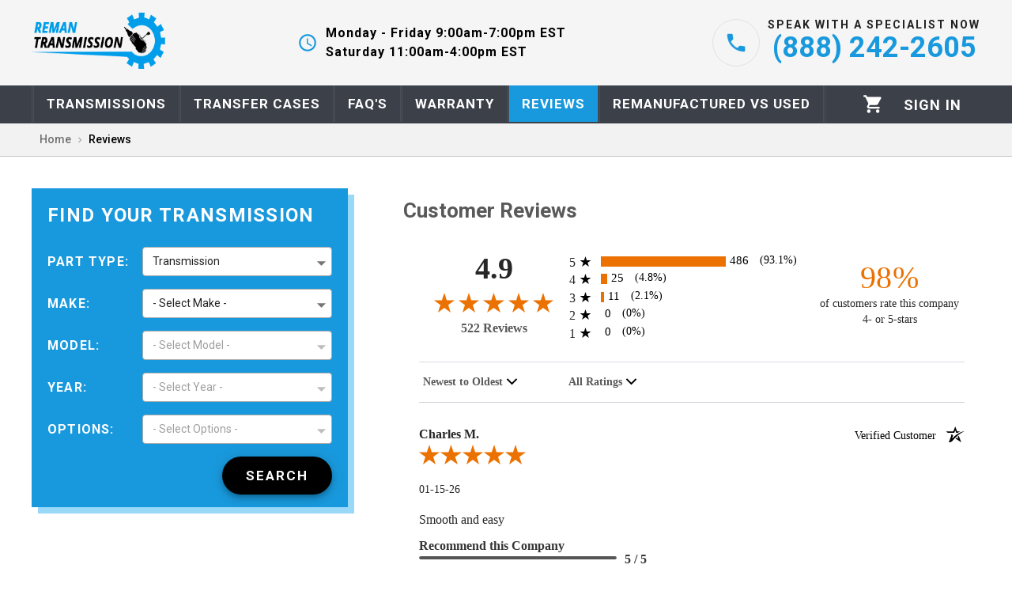

--- FILE ---
content_type: text/html; charset=utf-8
request_url: https://reman-transmission.com/reviews
body_size: 35056
content:
<!DOCTYPE html><html lang="en"><head><meta charSet="utf-8"/><meta name="viewport" content="initial-scale=1, width=device-width"/><link rel="apple-touch-icon" sizes="180x180" href="/static/favicons/apple-touch-icon.png"/><link rel="icon" type="image/png" sizes="32x32" href="/static/favicons/favicon-32x32.png"/><link rel="icon" type="image/png" sizes="16x16" href="/static/favicons/favicon-16x16.png"/><link rel="manifest" href="/static/favicons/site.webmanifest"/><link rel="mask-icon" href="/static/favicons/safari-pinned-tab.svg" color="#5bbad5"/><meta name="theme-color" content="#1999DD"/><meta name="google-site-verification" content="_jmuX2tRz3Scc1raY2BlcJljlfni-7lXAxVPuKEG1TI"/><link rel="preload" as="image" href="[data-uri]" fetchpriority="high"/><title>Reviews</title><meta name="description" content="Top Quality Transmissions at the lowest prices! USED and REMANUFACTURED We are the Experts! Call to get a Custom Quote Today (888) 242-2605"/><link rel="canonical" href="https://reman-transmission.com/reviews"/><meta name="next-head-count" content="13"/><link rel="preload" href="/_next/static/media/47cbc4e2adbc5db9-s.p.woff2" as="font" type="font/woff2" crossorigin="anonymous" data-next-font="size-adjust"/><link rel="preload" href="/_next/static/css/92c60c81f307b1c8.css" as="style"/><link rel="stylesheet" href="/_next/static/css/92c60c81f307b1c8.css" data-n-g=""/><noscript data-n-css=""></noscript><script defer="" nomodule="" src="/_next/static/chunks/polyfills-c67a75d1b6f99dc8.js"></script><script src="/_next/static/chunks/webpack-b9ced020433b0183.js" defer=""></script><script src="/_next/static/chunks/framework-ce84985cd166733a.js" defer=""></script><script src="/_next/static/chunks/main-fad1ee8fe3015174.js" defer=""></script><script src="/_next/static/chunks/pages/_app-f372383ee07f8790.js" defer=""></script><script src="/_next/static/chunks/cb1608f2-54460d24f0a992d4.js" defer=""></script><script src="/_next/static/chunks/1211-1cf8913460395e95.js" defer=""></script><script src="/_next/static/chunks/3177-6f6a748f0e098188.js" defer=""></script><script src="/_next/static/chunks/1989-29cf7e32bdf70fe7.js" defer=""></script><script src="/_next/static/chunks/4093-c62789a717e27dc4.js" defer=""></script><script src="/_next/static/chunks/pages/reviews-3171615aabcc029d.js" defer=""></script><script src="/_next/static/yOYBbOI8wCEN5WkXFFhg1/_buildManifest.js" defer=""></script><script src="/_next/static/yOYBbOI8wCEN5WkXFFhg1/_ssgManifest.js" defer=""></script><style id="jss-server-side">.MuiPaper-root {
  color: rgba(0, 0, 0, 0.87);
  transition: box-shadow 300ms cubic-bezier(0.4, 0, 0.2, 1) 0ms;
  background-color: #fff;
}
.MuiPaper-rounded {
  border-radius: 4px;
}
.MuiPaper-outlined {
  border: 1px solid rgba(0, 0, 0, 0.12);
}
.MuiPaper-elevation0 {
  box-shadow: none;
}
.MuiPaper-elevation1 {
  box-shadow: 0px 2px 1px -1px rgba(0,0,0,0.2),0px 1px 1px 0px rgba(0,0,0,0.14),0px 1px 3px 0px rgba(0,0,0,0.12);
}
.MuiPaper-elevation2 {
  box-shadow: 0px 3px 1px -2px rgba(0,0,0,0.2),0px 2px 2px 0px rgba(0,0,0,0.14),0px 1px 5px 0px rgba(0,0,0,0.12);
}
.MuiPaper-elevation3 {
  box-shadow: 0px 3px 3px -2px rgba(0,0,0,0.2),0px 3px 4px 0px rgba(0,0,0,0.14),0px 1px 8px 0px rgba(0,0,0,0.12);
}
.MuiPaper-elevation4 {
  box-shadow: 0px 2px 4px -1px rgba(0,0,0,0.2),0px 4px 5px 0px rgba(0,0,0,0.14),0px 1px 10px 0px rgba(0,0,0,0.12);
}
.MuiPaper-elevation5 {
  box-shadow: 0px 3px 5px -1px rgba(0,0,0,0.2),0px 5px 8px 0px rgba(0,0,0,0.14),0px 1px 14px 0px rgba(0,0,0,0.12);
}
.MuiPaper-elevation6 {
  box-shadow: 0px 3px 5px -1px rgba(0,0,0,0.2),0px 6px 10px 0px rgba(0,0,0,0.14),0px 1px 18px 0px rgba(0,0,0,0.12);
}
.MuiPaper-elevation7 {
  box-shadow: 0px 4px 5px -2px rgba(0,0,0,0.2),0px 7px 10px 1px rgba(0,0,0,0.14),0px 2px 16px 1px rgba(0,0,0,0.12);
}
.MuiPaper-elevation8 {
  box-shadow: 0px 5px 5px -3px rgba(0,0,0,0.2),0px 8px 10px 1px rgba(0,0,0,0.14),0px 3px 14px 2px rgba(0,0,0,0.12);
}
.MuiPaper-elevation9 {
  box-shadow: 0px 5px 6px -3px rgba(0,0,0,0.2),0px 9px 12px 1px rgba(0,0,0,0.14),0px 3px 16px 2px rgba(0,0,0,0.12);
}
.MuiPaper-elevation10 {
  box-shadow: 0px 6px 6px -3px rgba(0,0,0,0.2),0px 10px 14px 1px rgba(0,0,0,0.14),0px 4px 18px 3px rgba(0,0,0,0.12);
}
.MuiPaper-elevation11 {
  box-shadow: 0px 6px 7px -4px rgba(0,0,0,0.2),0px 11px 15px 1px rgba(0,0,0,0.14),0px 4px 20px 3px rgba(0,0,0,0.12);
}
.MuiPaper-elevation12 {
  box-shadow: 0px 7px 8px -4px rgba(0,0,0,0.2),0px 12px 17px 2px rgba(0,0,0,0.14),0px 5px 22px 4px rgba(0,0,0,0.12);
}
.MuiPaper-elevation13 {
  box-shadow: 0px 7px 8px -4px rgba(0,0,0,0.2),0px 13px 19px 2px rgba(0,0,0,0.14),0px 5px 24px 4px rgba(0,0,0,0.12);
}
.MuiPaper-elevation14 {
  box-shadow: 0px 7px 9px -4px rgba(0,0,0,0.2),0px 14px 21px 2px rgba(0,0,0,0.14),0px 5px 26px 4px rgba(0,0,0,0.12);
}
.MuiPaper-elevation15 {
  box-shadow: 0px 8px 9px -5px rgba(0,0,0,0.2),0px 15px 22px 2px rgba(0,0,0,0.14),0px 6px 28px 5px rgba(0,0,0,0.12);
}
.MuiPaper-elevation16 {
  box-shadow: 0px 8px 10px -5px rgba(0,0,0,0.2),0px 16px 24px 2px rgba(0,0,0,0.14),0px 6px 30px 5px rgba(0,0,0,0.12);
}
.MuiPaper-elevation17 {
  box-shadow: 0px 8px 11px -5px rgba(0,0,0,0.2),0px 17px 26px 2px rgba(0,0,0,0.14),0px 6px 32px 5px rgba(0,0,0,0.12);
}
.MuiPaper-elevation18 {
  box-shadow: 0px 9px 11px -5px rgba(0,0,0,0.2),0px 18px 28px 2px rgba(0,0,0,0.14),0px 7px 34px 6px rgba(0,0,0,0.12);
}
.MuiPaper-elevation19 {
  box-shadow: 0px 9px 12px -6px rgba(0,0,0,0.2),0px 19px 29px 2px rgba(0,0,0,0.14),0px 7px 36px 6px rgba(0,0,0,0.12);
}
.MuiPaper-elevation20 {
  box-shadow: 0px 10px 13px -6px rgba(0,0,0,0.2),0px 20px 31px 3px rgba(0,0,0,0.14),0px 8px 38px 7px rgba(0,0,0,0.12);
}
.MuiPaper-elevation21 {
  box-shadow: 0px 10px 13px -6px rgba(0,0,0,0.2),0px 21px 33px 3px rgba(0,0,0,0.14),0px 8px 40px 7px rgba(0,0,0,0.12);
}
.MuiPaper-elevation22 {
  box-shadow: 0px 10px 14px -6px rgba(0,0,0,0.2),0px 22px 35px 3px rgba(0,0,0,0.14),0px 8px 42px 7px rgba(0,0,0,0.12);
}
.MuiPaper-elevation23 {
  box-shadow: 0px 11px 14px -7px rgba(0,0,0,0.2),0px 23px 36px 3px rgba(0,0,0,0.14),0px 9px 44px 8px rgba(0,0,0,0.12);
}
.MuiPaper-elevation24 {
  box-shadow: 0px 11px 15px -7px rgba(0,0,0,0.2),0px 24px 38px 3px rgba(0,0,0,0.14),0px 9px 46px 8px rgba(0,0,0,0.12);
}
.MuiAppBar-root {
  width: 100%;
  display: flex;
  z-index: 1100;
  box-sizing: border-box;
  flex-shrink: 0;
  flex-direction: column;
}
.MuiAppBar-positionFixed {
  top: 0;
  left: auto;
  right: 0;
  position: fixed;
}
@media print {
  .MuiAppBar-positionFixed {
    position: absolute;
  }
}
  .MuiAppBar-positionAbsolute {
    top: 0;
    left: auto;
    right: 0;
    position: absolute;
  }
  .MuiAppBar-positionSticky {
    top: 0;
    left: auto;
    right: 0;
    position: sticky;
  }
  .MuiAppBar-positionStatic {
    position: static;
  }
  .MuiAppBar-positionRelative {
    position: relative;
  }
  .MuiAppBar-colorDefault {
    color: rgba(0, 0, 0, 0.87);
    background-color: #f5f5f5;
  }
  .MuiAppBar-colorPrimary {
    color: #FFFFFF;
    background-color: #1999DD;
  }
  .MuiAppBar-colorSecondary {
    color: #000000;
    background-color: #5E7480;
  }
  .MuiAppBar-colorInherit {
    color: inherit;
  }
  .MuiAppBar-colorTransparent {
    color: inherit;
    background-color: transparent;
  }
  .MuiToolbar-root {
    display: flex;
    position: relative;
    align-items: center;
  }
  .MuiToolbar-gutters {
    padding-left: 16px;
    padding-right: 16px;
  }
@media (min-width:600px) {
  .MuiToolbar-gutters {
    padding-left: 24px;
    padding-right: 24px;
  }
}
  .MuiToolbar-regular {
    min-height: 56px;
  }
@media (min-width:0px) and (orientation: landscape) {
  .MuiToolbar-regular {
    min-height: 48px;
  }
}
@media (min-width:600px) {
  .MuiToolbar-regular {
    min-height: 64px;
  }
}
  .MuiToolbar-dense {
    min-height: 48px;
  }
  .MuiDrawer-docked {
    flex: 0 0 auto;
  }
  .MuiDrawer-paper {
    top: 0;
    flex: 1 0 auto;
    height: 100%;
    display: flex;
    outline: 0;
    z-index: 1200;
    position: fixed;
    overflow-y: auto;
    flex-direction: column;
    -webkit-overflow-scrolling: touch;
  }
  .MuiDrawer-paperAnchorLeft {
    left: 0;
    right: auto;
  }
  .MuiDrawer-paperAnchorRight {
    left: auto;
    right: 0;
  }
  .MuiDrawer-paperAnchorTop {
    top: 0;
    left: 0;
    right: 0;
    bottom: auto;
    height: auto;
    max-height: 100%;
  }
  .MuiDrawer-paperAnchorBottom {
    top: auto;
    left: 0;
    right: 0;
    bottom: 0;
    height: auto;
    max-height: 100%;
  }
  .MuiDrawer-paperAnchorDockedLeft {
    border-right: 1px solid rgba(0, 0, 0, 0.12);
  }
  .MuiDrawer-paperAnchorDockedTop {
    border-bottom: 1px solid rgba(0, 0, 0, 0.12);
  }
  .MuiDrawer-paperAnchorDockedRight {
    border-left: 1px solid rgba(0, 0, 0, 0.12);
  }
  .MuiDrawer-paperAnchorDockedBottom {
    border-top: 1px solid rgba(0, 0, 0, 0.12);
  }
  .MuiButtonBase-root {
    color: inherit;
    border: 0;
    cursor: pointer;
    margin: 0;
    display: inline-flex;
    outline: 0;
    padding: 0;
    position: relative;
    align-items: center;
    user-select: none;
    border-radius: 0;
    vertical-align: middle;
    -moz-appearance: none;
    justify-content: center;
    text-decoration: none;
    background-color: transparent;
    -webkit-appearance: none;
    -webkit-tap-highlight-color: transparent;
  }
  .MuiButtonBase-root::-moz-focus-inner {
    border-style: none;
  }
  .MuiButtonBase-root.Mui-disabled {
    cursor: default;
    pointer-events: none;
  }
@media print {
  .MuiButtonBase-root {
    color-adjust: exact;
  }
}
  .MuiIconButton-root {
    flex: 0 0 auto;
    color: rgba(0, 0, 0, 0.54);
    padding: 12px;
    overflow: visible;
    font-size: 1.7142857142857142rem;
    text-align: center;
    transition: background-color 150ms cubic-bezier(0.4, 0, 0.2, 1) 0ms;
    border-radius: 50%;
  }
  .MuiIconButton-root:hover {
    background-color: transparent;
  }
  .MuiIconButton-root.Mui-disabled {
    color: rgba(0, 0, 0, 0.26);
    background-color: transparent;
  }
@media (hover: none) {
  .MuiIconButton-root:hover {
    background-color: transparent;
  }
}
  .MuiIconButton-edgeStart {
    margin-left: -12px;
  }
  .MuiIconButton-sizeSmall.MuiIconButton-edgeStart {
    margin-left: -3px;
  }
  .MuiIconButton-edgeEnd {
    margin-right: -12px;
  }
  .MuiIconButton-sizeSmall.MuiIconButton-edgeEnd {
    margin-right: -3px;
  }
  .MuiIconButton-colorInherit {
    color: inherit;
  }
  .MuiIconButton-colorPrimary {
    color: #1999DD;
  }
  .MuiIconButton-colorPrimary:hover {
    background-color: rgba(25, 153, 221, 0.04);
  }
@media (hover: none) {
  .MuiIconButton-colorPrimary:hover {
    background-color: transparent;
  }
}
  .MuiIconButton-colorSecondary {
    color: #5E7480;
  }
  .MuiIconButton-colorSecondary:hover {
    background-color: rgba(94, 116, 128, 0.04);
  }
@media (hover: none) {
  .MuiIconButton-colorSecondary:hover {
    background-color: transparent;
  }
}
  .MuiIconButton-sizeSmall {
    padding: 3px;
    font-size: 1.2857142857142856rem;
  }
  .MuiIconButton-label {
    width: 100%;
    display: flex;
    align-items: inherit;
    justify-content: inherit;
  }
  .MuiTypography-root {
    margin: 0;
  }
  .MuiTypography-body2 {
    color: #595959;
    font-size: 14px;
    font-family: '__Roboto_c674a0', '__Roboto_Fallback_c674a0', sans-serif, Source Sans Pro, Helvetica Neue, Helvetica;
    font-weight: 400;
    line-height: 1.43;
  }
  .MuiTypography-body1 {
    font-size: 1.1428571428571428rem;
    font-family: '__Roboto_c674a0', '__Roboto_Fallback_c674a0', sans-serif, Source Sans Pro, Helvetica Neue, Helvetica;
    font-weight: 400;
    line-height: 1.5;
  }
  .MuiTypography-caption {
    font-size: 0.8571428571428571rem;
    font-family: '__Roboto_c674a0', '__Roboto_Fallback_c674a0', sans-serif, Source Sans Pro, Helvetica Neue, Helvetica;
    font-weight: 400;
    line-height: 1.66;
  }
  .MuiTypography-button {
    font-size: 1rem;
    font-family: '__Roboto_c674a0', '__Roboto_Fallback_c674a0', sans-serif, Source Sans Pro, Helvetica Neue, Helvetica;
    font-weight: 600;
    line-height: 1.75;
    text-transform: uppercase;
  }
  .MuiTypography-h1 {
    font-size: 6.857142857142857rem;
    font-family: '__Roboto_c674a0', '__Roboto_Fallback_c674a0', sans-serif, Source Sans Pro, Helvetica Neue, Helvetica;
    font-weight: 400;
    line-height: 1.167;
  }
  .MuiTypography-h2 {
    font-size: 4.285714285714286rem;
    font-family: '__Roboto_c674a0', '__Roboto_Fallback_c674a0', sans-serif, Source Sans Pro, Helvetica Neue, Helvetica;
    font-weight: 400;
    line-height: 1.2;
  }
  .MuiTypography-h3 {
    font-size: 3.4285714285714284rem;
    font-family: '__Roboto_c674a0', '__Roboto_Fallback_c674a0', sans-serif, Source Sans Pro, Helvetica Neue, Helvetica;
    font-weight: 400;
    line-height: 1.167;
  }
  .MuiTypography-h4 {
    font-size: 2.4285714285714284rem;
    font-family: '__Roboto_c674a0', '__Roboto_Fallback_c674a0', sans-serif, Source Sans Pro, Helvetica Neue, Helvetica;
    font-weight: 400;
    line-height: 1.235;
  }
  .MuiTypography-h5 {
    font-size: 1.7142857142857142rem;
    font-family: '__Roboto_c674a0', '__Roboto_Fallback_c674a0', sans-serif, Source Sans Pro, Helvetica Neue, Helvetica;
    font-weight: 400;
    line-height: 1.334;
  }
  .MuiTypography-h6 {
    font-size: 1.4285714285714284rem;
    font-family: '__Roboto_c674a0', '__Roboto_Fallback_c674a0', sans-serif, Source Sans Pro, Helvetica Neue, Helvetica;
    font-weight: 600;
    line-height: 1.6;
  }
  .MuiTypography-subtitle1 {
    color: #3c3c3c;
    font-size: 16px;
    font-family: '__Roboto_c674a0', '__Roboto_Fallback_c674a0', sans-serif, Source Sans Pro, Helvetica Neue, Helvetica;
    font-weight: 600;
    line-height: 1.75;
  }
  .MuiTypography-subtitle2 {
    color: #737373;
    font-size: 14px;
    font-family: '__Roboto_c674a0', '__Roboto_Fallback_c674a0', sans-serif, Source Sans Pro, Helvetica Neue, Helvetica;
    font-weight: 600;
    line-height: 1.57;
  }
  .MuiTypography-overline {
    font-size: 0.8571428571428571rem;
    font-family: '__Roboto_c674a0', '__Roboto_Fallback_c674a0', sans-serif, Source Sans Pro, Helvetica Neue, Helvetica;
    font-weight: 400;
    line-height: 2.66;
    text-transform: uppercase;
  }
  .MuiTypography-srOnly {
    width: 1px;
    height: 1px;
    overflow: hidden;
    position: absolute;
  }
  .MuiTypography-alignLeft {
    text-align: left;
  }
  .MuiTypography-alignCenter {
    text-align: center;
  }
  .MuiTypography-alignRight {
    text-align: right;
  }
  .MuiTypography-alignJustify {
    text-align: justify;
  }
  .MuiTypography-noWrap {
    overflow: hidden;
    white-space: nowrap;
    text-overflow: ellipsis;
  }
  .MuiTypography-gutterBottom {
    margin-bottom: 0.35em;
  }
  .MuiTypography-paragraph {
    margin-bottom: 16px;
  }
  .MuiTypography-colorInherit {
    color: inherit;
  }
  .MuiTypography-colorPrimary {
    color: #1999DD;
  }
  .MuiTypography-colorSecondary {
    color: #5E7480;
  }
  .MuiTypography-colorTextPrimary {
    color: rgba(0, 0, 0, 0.87);
  }
  .MuiTypography-colorTextSecondary {
    color: rgba(0, 0, 0, 0.54);
  }
  .MuiTypography-colorError {
    color: #CD3F4C;
  }
  .MuiTypography-displayInline {
    display: inline;
  }
  .MuiTypography-displayBlock {
    display: block;
  }
  .MuiSvgIcon-root {
    fill: currentColor;
    width: 1em;
    height: 1em;
    display: inline-block;
    font-size: 1.7142857142857142rem;
    transition: fill 200ms cubic-bezier(0.4, 0, 0.2, 1) 0ms;
    flex-shrink: 0;
    user-select: none;
  }
  .MuiSvgIcon-colorPrimary {
    color: #1999DD;
  }
  .MuiSvgIcon-colorSecondary {
    color: #5E7480;
  }
  .MuiSvgIcon-colorAction {
    color: rgba(0, 0, 0, 0.54);
  }
  .MuiSvgIcon-colorError {
    color: #CD3F4C;
  }
  .MuiSvgIcon-colorDisabled {
    color: rgba(0, 0, 0, 0.26);
  }
  .MuiSvgIcon-fontSizeInherit {
    font-size: inherit;
  }
  .MuiSvgIcon-fontSizeSmall {
    font-size: 1.4285714285714284rem;
  }
  .MuiSvgIcon-fontSizeLarge {
    font-size: 2.5rem;
  }
  .jss75 {
    display: flex;
    flex-direction: column;
  }
  .jss76 {
    flex: 0 0 auto;
  }
  .jss77 {
    width: 100%;
    position: absolute;
    text-align: center;
  }
  .jss78 {
    color: #1999dd;
    display: inline-block;
    border-bottom: solid 5px #d6e5ed;
  }
  .jss78 a {
    color: #595959;
    text-decoration: none;
  }
  .jss79 {
    flex: 1 1 auto;
    width: 320px;
    overflow-y: auto;
  }
  .jss80 {
    top: 0;
    left: 0;
    width: 320px;
    height: 100vh;
    position: absolute;
    background-color: #ffffff;
  }
  .MuiGrid-container {
    width: 100%;
    display: flex;
    flex-wrap: wrap;
    box-sizing: border-box;
  }
  .MuiGrid-item {
    margin: 0;
    box-sizing: border-box;
  }
  .MuiGrid-zeroMinWidth {
    min-width: 0;
  }
  .MuiGrid-direction-xs-column {
    flex-direction: column;
  }
  .MuiGrid-direction-xs-column-reverse {
    flex-direction: column-reverse;
  }
  .MuiGrid-direction-xs-row-reverse {
    flex-direction: row-reverse;
  }
  .MuiGrid-wrap-xs-nowrap {
    flex-wrap: nowrap;
  }
  .MuiGrid-wrap-xs-wrap-reverse {
    flex-wrap: wrap-reverse;
  }
  .MuiGrid-align-items-xs-center {
    align-items: center;
  }
  .MuiGrid-align-items-xs-flex-start {
    align-items: flex-start;
  }
  .MuiGrid-align-items-xs-flex-end {
    align-items: flex-end;
  }
  .MuiGrid-align-items-xs-baseline {
    align-items: baseline;
  }
  .MuiGrid-align-content-xs-center {
    align-content: center;
  }
  .MuiGrid-align-content-xs-flex-start {
    align-content: flex-start;
  }
  .MuiGrid-align-content-xs-flex-end {
    align-content: flex-end;
  }
  .MuiGrid-align-content-xs-space-between {
    align-content: space-between;
  }
  .MuiGrid-align-content-xs-space-around {
    align-content: space-around;
  }
  .MuiGrid-justify-content-xs-center {
    justify-content: center;
  }
  .MuiGrid-justify-content-xs-flex-end {
    justify-content: flex-end;
  }
  .MuiGrid-justify-content-xs-space-between {
    justify-content: space-between;
  }
  .MuiGrid-justify-content-xs-space-around {
    justify-content: space-around;
  }
  .MuiGrid-justify-content-xs-space-evenly {
    justify-content: space-evenly;
  }
  .MuiGrid-spacing-xs-1 {
    width: calc(100% + 8px);
    margin: -4px;
  }
  .MuiGrid-spacing-xs-1 > .MuiGrid-item {
    padding: 4px;
  }
  .MuiGrid-spacing-xs-2 {
    width: calc(100% + 16px);
    margin: -8px;
  }
  .MuiGrid-spacing-xs-2 > .MuiGrid-item {
    padding: 8px;
  }
  .MuiGrid-spacing-xs-3 {
    width: calc(100% + 24px);
    margin: -12px;
  }
  .MuiGrid-spacing-xs-3 > .MuiGrid-item {
    padding: 12px;
  }
  .MuiGrid-spacing-xs-4 {
    width: calc(100% + 32px);
    margin: -16px;
  }
  .MuiGrid-spacing-xs-4 > .MuiGrid-item {
    padding: 16px;
  }
  .MuiGrid-spacing-xs-5 {
    width: calc(100% + 40px);
    margin: -20px;
  }
  .MuiGrid-spacing-xs-5 > .MuiGrid-item {
    padding: 20px;
  }
  .MuiGrid-spacing-xs-6 {
    width: calc(100% + 48px);
    margin: -24px;
  }
  .MuiGrid-spacing-xs-6 > .MuiGrid-item {
    padding: 24px;
  }
  .MuiGrid-spacing-xs-7 {
    width: calc(100% + 56px);
    margin: -28px;
  }
  .MuiGrid-spacing-xs-7 > .MuiGrid-item {
    padding: 28px;
  }
  .MuiGrid-spacing-xs-8 {
    width: calc(100% + 64px);
    margin: -32px;
  }
  .MuiGrid-spacing-xs-8 > .MuiGrid-item {
    padding: 32px;
  }
  .MuiGrid-spacing-xs-9 {
    width: calc(100% + 72px);
    margin: -36px;
  }
  .MuiGrid-spacing-xs-9 > .MuiGrid-item {
    padding: 36px;
  }
  .MuiGrid-spacing-xs-10 {
    width: calc(100% + 80px);
    margin: -40px;
  }
  .MuiGrid-spacing-xs-10 > .MuiGrid-item {
    padding: 40px;
  }
  .MuiGrid-grid-xs-auto {
    flex-grow: 0;
    max-width: none;
    flex-basis: auto;
  }
  .MuiGrid-grid-xs-true {
    flex-grow: 1;
    max-width: 100%;
    flex-basis: 0;
  }
  .MuiGrid-grid-xs-1 {
    flex-grow: 0;
    max-width: 8.333333%;
    flex-basis: 8.333333%;
  }
  .MuiGrid-grid-xs-2 {
    flex-grow: 0;
    max-width: 16.666667%;
    flex-basis: 16.666667%;
  }
  .MuiGrid-grid-xs-3 {
    flex-grow: 0;
    max-width: 25%;
    flex-basis: 25%;
  }
  .MuiGrid-grid-xs-4 {
    flex-grow: 0;
    max-width: 33.333333%;
    flex-basis: 33.333333%;
  }
  .MuiGrid-grid-xs-5 {
    flex-grow: 0;
    max-width: 41.666667%;
    flex-basis: 41.666667%;
  }
  .MuiGrid-grid-xs-6 {
    flex-grow: 0;
    max-width: 50%;
    flex-basis: 50%;
  }
  .MuiGrid-grid-xs-7 {
    flex-grow: 0;
    max-width: 58.333333%;
    flex-basis: 58.333333%;
  }
  .MuiGrid-grid-xs-8 {
    flex-grow: 0;
    max-width: 66.666667%;
    flex-basis: 66.666667%;
  }
  .MuiGrid-grid-xs-9 {
    flex-grow: 0;
    max-width: 75%;
    flex-basis: 75%;
  }
  .MuiGrid-grid-xs-10 {
    flex-grow: 0;
    max-width: 83.333333%;
    flex-basis: 83.333333%;
  }
  .MuiGrid-grid-xs-11 {
    flex-grow: 0;
    max-width: 91.666667%;
    flex-basis: 91.666667%;
  }
  .MuiGrid-grid-xs-12 {
    flex-grow: 0;
    max-width: 100%;
    flex-basis: 100%;
  }
@media (min-width:600px) {
  .MuiGrid-grid-sm-auto {
    flex-grow: 0;
    max-width: none;
    flex-basis: auto;
  }
  .MuiGrid-grid-sm-true {
    flex-grow: 1;
    max-width: 100%;
    flex-basis: 0;
  }
  .MuiGrid-grid-sm-1 {
    flex-grow: 0;
    max-width: 8.333333%;
    flex-basis: 8.333333%;
  }
  .MuiGrid-grid-sm-2 {
    flex-grow: 0;
    max-width: 16.666667%;
    flex-basis: 16.666667%;
  }
  .MuiGrid-grid-sm-3 {
    flex-grow: 0;
    max-width: 25%;
    flex-basis: 25%;
  }
  .MuiGrid-grid-sm-4 {
    flex-grow: 0;
    max-width: 33.333333%;
    flex-basis: 33.333333%;
  }
  .MuiGrid-grid-sm-5 {
    flex-grow: 0;
    max-width: 41.666667%;
    flex-basis: 41.666667%;
  }
  .MuiGrid-grid-sm-6 {
    flex-grow: 0;
    max-width: 50%;
    flex-basis: 50%;
  }
  .MuiGrid-grid-sm-7 {
    flex-grow: 0;
    max-width: 58.333333%;
    flex-basis: 58.333333%;
  }
  .MuiGrid-grid-sm-8 {
    flex-grow: 0;
    max-width: 66.666667%;
    flex-basis: 66.666667%;
  }
  .MuiGrid-grid-sm-9 {
    flex-grow: 0;
    max-width: 75%;
    flex-basis: 75%;
  }
  .MuiGrid-grid-sm-10 {
    flex-grow: 0;
    max-width: 83.333333%;
    flex-basis: 83.333333%;
  }
  .MuiGrid-grid-sm-11 {
    flex-grow: 0;
    max-width: 91.666667%;
    flex-basis: 91.666667%;
  }
  .MuiGrid-grid-sm-12 {
    flex-grow: 0;
    max-width: 100%;
    flex-basis: 100%;
  }
}
@media (min-width:960px) {
  .MuiGrid-grid-md-auto {
    flex-grow: 0;
    max-width: none;
    flex-basis: auto;
  }
  .MuiGrid-grid-md-true {
    flex-grow: 1;
    max-width: 100%;
    flex-basis: 0;
  }
  .MuiGrid-grid-md-1 {
    flex-grow: 0;
    max-width: 8.333333%;
    flex-basis: 8.333333%;
  }
  .MuiGrid-grid-md-2 {
    flex-grow: 0;
    max-width: 16.666667%;
    flex-basis: 16.666667%;
  }
  .MuiGrid-grid-md-3 {
    flex-grow: 0;
    max-width: 25%;
    flex-basis: 25%;
  }
  .MuiGrid-grid-md-4 {
    flex-grow: 0;
    max-width: 33.333333%;
    flex-basis: 33.333333%;
  }
  .MuiGrid-grid-md-5 {
    flex-grow: 0;
    max-width: 41.666667%;
    flex-basis: 41.666667%;
  }
  .MuiGrid-grid-md-6 {
    flex-grow: 0;
    max-width: 50%;
    flex-basis: 50%;
  }
  .MuiGrid-grid-md-7 {
    flex-grow: 0;
    max-width: 58.333333%;
    flex-basis: 58.333333%;
  }
  .MuiGrid-grid-md-8 {
    flex-grow: 0;
    max-width: 66.666667%;
    flex-basis: 66.666667%;
  }
  .MuiGrid-grid-md-9 {
    flex-grow: 0;
    max-width: 75%;
    flex-basis: 75%;
  }
  .MuiGrid-grid-md-10 {
    flex-grow: 0;
    max-width: 83.333333%;
    flex-basis: 83.333333%;
  }
  .MuiGrid-grid-md-11 {
    flex-grow: 0;
    max-width: 91.666667%;
    flex-basis: 91.666667%;
  }
  .MuiGrid-grid-md-12 {
    flex-grow: 0;
    max-width: 100%;
    flex-basis: 100%;
  }
}
@media (min-width:1280px) {
  .MuiGrid-grid-lg-auto {
    flex-grow: 0;
    max-width: none;
    flex-basis: auto;
  }
  .MuiGrid-grid-lg-true {
    flex-grow: 1;
    max-width: 100%;
    flex-basis: 0;
  }
  .MuiGrid-grid-lg-1 {
    flex-grow: 0;
    max-width: 8.333333%;
    flex-basis: 8.333333%;
  }
  .MuiGrid-grid-lg-2 {
    flex-grow: 0;
    max-width: 16.666667%;
    flex-basis: 16.666667%;
  }
  .MuiGrid-grid-lg-3 {
    flex-grow: 0;
    max-width: 25%;
    flex-basis: 25%;
  }
  .MuiGrid-grid-lg-4 {
    flex-grow: 0;
    max-width: 33.333333%;
    flex-basis: 33.333333%;
  }
  .MuiGrid-grid-lg-5 {
    flex-grow: 0;
    max-width: 41.666667%;
    flex-basis: 41.666667%;
  }
  .MuiGrid-grid-lg-6 {
    flex-grow: 0;
    max-width: 50%;
    flex-basis: 50%;
  }
  .MuiGrid-grid-lg-7 {
    flex-grow: 0;
    max-width: 58.333333%;
    flex-basis: 58.333333%;
  }
  .MuiGrid-grid-lg-8 {
    flex-grow: 0;
    max-width: 66.666667%;
    flex-basis: 66.666667%;
  }
  .MuiGrid-grid-lg-9 {
    flex-grow: 0;
    max-width: 75%;
    flex-basis: 75%;
  }
  .MuiGrid-grid-lg-10 {
    flex-grow: 0;
    max-width: 83.333333%;
    flex-basis: 83.333333%;
  }
  .MuiGrid-grid-lg-11 {
    flex-grow: 0;
    max-width: 91.666667%;
    flex-basis: 91.666667%;
  }
  .MuiGrid-grid-lg-12 {
    flex-grow: 0;
    max-width: 100%;
    flex-basis: 100%;
  }
}
@media (min-width:1920px) {
  .MuiGrid-grid-xl-auto {
    flex-grow: 0;
    max-width: none;
    flex-basis: auto;
  }
  .MuiGrid-grid-xl-true {
    flex-grow: 1;
    max-width: 100%;
    flex-basis: 0;
  }
  .MuiGrid-grid-xl-1 {
    flex-grow: 0;
    max-width: 8.333333%;
    flex-basis: 8.333333%;
  }
  .MuiGrid-grid-xl-2 {
    flex-grow: 0;
    max-width: 16.666667%;
    flex-basis: 16.666667%;
  }
  .MuiGrid-grid-xl-3 {
    flex-grow: 0;
    max-width: 25%;
    flex-basis: 25%;
  }
  .MuiGrid-grid-xl-4 {
    flex-grow: 0;
    max-width: 33.333333%;
    flex-basis: 33.333333%;
  }
  .MuiGrid-grid-xl-5 {
    flex-grow: 0;
    max-width: 41.666667%;
    flex-basis: 41.666667%;
  }
  .MuiGrid-grid-xl-6 {
    flex-grow: 0;
    max-width: 50%;
    flex-basis: 50%;
  }
  .MuiGrid-grid-xl-7 {
    flex-grow: 0;
    max-width: 58.333333%;
    flex-basis: 58.333333%;
  }
  .MuiGrid-grid-xl-8 {
    flex-grow: 0;
    max-width: 66.666667%;
    flex-basis: 66.666667%;
  }
  .MuiGrid-grid-xl-9 {
    flex-grow: 0;
    max-width: 75%;
    flex-basis: 75%;
  }
  .MuiGrid-grid-xl-10 {
    flex-grow: 0;
    max-width: 83.333333%;
    flex-basis: 83.333333%;
  }
  .MuiGrid-grid-xl-11 {
    flex-grow: 0;
    max-width: 91.666667%;
    flex-basis: 91.666667%;
  }
  .MuiGrid-grid-xl-12 {
    flex-grow: 0;
    max-width: 100%;
    flex-basis: 100%;
  }
}
  .jss34 {
    width: 30px;
    height: 30px;
    margin: 0;
    display: block;
    position: relative;
    animation: jss35 3000ms infinite;
    transform: translate3d(0, 0, 0);
  }
@keyframes jss35 {
  0% {
    transform: translate3d(0em, 0, 0);
  }
  2% {
    transform: translate3d(5%, 0, 0);
  }
  4% {
    transform: translate3d(-5%, 0, 0);
  }
  6% {
    transform: translate3d(5%, 0, 0);
  }
  8% {
    transform: translate3d(-5%, 0, 0);
  }
  10% {
    transform: translate3d(5%, 0, 0);
  }
  12% {
    transform: translate3d(-5%, 0, 0);
  }
  14% {
    transform: translate3d(5%, 0, 0);
  }
  16% {
    transform: translate3d(-5%, 0, 0);
  }
  18% {
    transform: translate3d(5%, 0, 0);
  }
  20% {
    transform: translate3d(-5%, 0, 0);
  }
  22% {
    transform: translate3d(5%, 0, 0);
  }
  24% {
    transform: translate3d(-5%, 0, 0);
  }
  26% {
    transform: translate3d(5%, 0, 0);
  }
  28% {
    transform: translate3d(-5%, 0, 0);
  }
  30% {
    transform: translate3d(5%, 0, 0);
  }
  32% {
    transform: translate3d(-5%, 0, 0);
  }
  34% {
    transform: translate3d(5%, 0, 0);
  }
  36% {
    transform: translate3d(-5%, 0, 0);
  }
  38% {
    transform: translate3d(5%, 0, 0);
  }
  40% {
    transform: translate3d(-5%, 0, 0);
  }
  42% {
    transform: translate3d(5%, 0, 0);
  }
  44% {
    transform: translate3d(-5%, 0, 0);
  }
  46% {
    transform: translate3d(0em, 0, 0);
  }
}
  .jss63 {
    font-family: '__Roboto_c674a0', '__Roboto_Fallback_c674a0', sans-serif, Source Sans Pro, Helvetica Neue, Helvetica;
    margin-bottom: 15px;
  }
  .jss64 {
    color: #000;
    font-size: 21px;
    text-align: right;
    font-weight: 600;
    padding-right: 30px;
    letter-spacing: 0.5px;
  }
  .jss65 {
    color: #1999DD;
    font-size: 26px;
    font-weight: 600;
    line-height: normal;
    white-space: nowrap;
    padding-left: 30px;
    letter-spacing: 0;
  }
  .jss66 {
    width: 50px;
    border: 1px solid #e2e2e2;
    height: 50px;
    display: flex;
    align-items: center;
    border-radius: 100%;
    justify-content: center;
  }
  .jss67 {
    color: #1999DD;
    width: 30px;
    height: 30px;
  }
  .jss68 {
    width: 15px;
    height: 15px;
  }
  .jss69 {
    display: flex;
    margin-left: 10px;
    flex-direction: column;
  }
@media (max-width:1199.95px) {
  .jss64 {
    font-size: 17px;
    padding-right: 15px;
  }
  .jss65 {
    font-size: 20px;
  }
}
@media (max-width:1079.95px) {
  .jss66 {
    width: 46px;
    height: 46px;
  }
  .jss65 {
    font-size: 17px;
    padding-left: 15px;
  }
}
@media (max-width:749.95px) {
  .jss64 {
    font-size: 15px;
    padding-right: 15px;
  }
}
@media (max-width:599.95px) {
  .jss64 {
    font-size: 15px;
    text-align: left;
    padding-right: 0;
  }
  .jss65 {
    font-size: 16px;
    padding-left: 0;
  }
}
  .jss70 {
    display: flex;
    align-items: center;
    border-radius: 100%;
    justify-content: center;
    text-decoration: none;
  }
  .jss71 {
    width: 30px;
    height: 30px;
    background-color: #FFFFFF;
  }
@media (min-width:650px) {
  .jss72 {
    display: none;
  }
}
@media (max-height: 450px) {
  .jss72 {
    display: flex;
  }
}
@media (max-width:649.95px) {
  .jss73 {
    display: none;
  }
}
@media (max-height: 450px) {
  .jss74 {
    0: n;
    1: o;
    2: n;
    3: e;
  }
}
  .MuiButton-root {
    color: rgba(0, 0, 0, 0.87);
    padding: 6px 16px;
    font-size: 1rem;
    min-width: 64px;
    box-sizing: border-box;
    transition: background-color 250ms cubic-bezier(0.4, 0, 0.2, 1) 0ms,box-shadow 250ms cubic-bezier(0.4, 0, 0.2, 1) 0ms,border 250ms cubic-bezier(0.4, 0, 0.2, 1) 0ms;
    font-family: '__Roboto_c674a0', '__Roboto_Fallback_c674a0', sans-serif, Source Sans Pro, Helvetica Neue, Helvetica;
    font-weight: 600;
    line-height: 1.75;
    border-radius: 4px;
    text-transform: uppercase;
  }
  .MuiButton-root:hover {
    text-decoration: none;
    background-color: rgba(0, 0, 0, 0.04);
  }
  .MuiButton-root.Mui-disabled {
    color: rgba(0, 0, 0, 0.26);
  }
@media (hover: none) {
  .MuiButton-root:hover {
    background-color: transparent;
  }
}
  .MuiButton-root:hover.Mui-disabled {
    background-color: transparent;
  }
  .MuiButton-label {
    width: 100%;
    display: inherit;
    align-items: inherit;
    justify-content: inherit;
  }
  .MuiButton-text {
    padding: 6px 8px;
  }
  .MuiButton-textPrimary {
    color: #1999DD;
  }
  .MuiButton-textPrimary:hover {
    background-color: rgba(25, 153, 221, 0.04);
  }
@media (hover: none) {
  .MuiButton-textPrimary:hover {
    background-color: transparent;
  }
}
  .MuiButton-textSecondary {
    color: #5E7480;
  }
  .MuiButton-textSecondary:hover {
    background-color: rgba(94, 116, 128, 0.04);
  }
@media (hover: none) {
  .MuiButton-textSecondary:hover {
    background-color: transparent;
  }
}
  .MuiButton-outlined {
    border: 1px solid rgba(0, 0, 0, 0.23);
    padding: 5px 15px;
  }
  .MuiButton-outlined.Mui-disabled {
    border: 1px solid rgba(0, 0, 0, 0.12);
  }
  .MuiButton-outlinedPrimary {
    color: #1999DD;
    border: 1px solid rgba(25, 153, 221, 0.5);
  }
  .MuiButton-outlinedPrimary:hover {
    border: 1px solid #1999DD;
    background-color: rgba(25, 153, 221, 0.04);
  }
@media (hover: none) {
  .MuiButton-outlinedPrimary:hover {
    background-color: transparent;
  }
}
  .MuiButton-outlinedSecondary {
    color: #5E7480;
    border: 1px solid rgba(94, 116, 128, 0.5);
  }
  .MuiButton-outlinedSecondary:hover {
    border: 1px solid #5E7480;
    background-color: rgba(94, 116, 128, 0.04);
  }
  .MuiButton-outlinedSecondary.Mui-disabled {
    border: 1px solid rgba(0, 0, 0, 0.26);
  }
@media (hover: none) {
  .MuiButton-outlinedSecondary:hover {
    background-color: transparent;
  }
}
  .MuiButton-contained {
    color: rgba(0, 0, 0, 0.87);
    box-shadow: 0px 3px 1px -2px rgba(0,0,0,0.2),0px 2px 2px 0px rgba(0,0,0,0.14),0px 1px 5px 0px rgba(0,0,0,0.12);
    background-color: #e0e0e0;
  }
  .MuiButton-contained:hover {
    box-shadow: 0px 2px 4px -1px rgba(0,0,0,0.2),0px 4px 5px 0px rgba(0,0,0,0.14),0px 1px 10px 0px rgba(0,0,0,0.12);
    background-color: #d5d5d5;
  }
  .MuiButton-contained.Mui-focusVisible {
    box-shadow: 0px 3px 5px -1px rgba(0,0,0,0.2),0px 6px 10px 0px rgba(0,0,0,0.14),0px 1px 18px 0px rgba(0,0,0,0.12);
  }
  .MuiButton-contained:active {
    box-shadow: 0px 5px 5px -3px rgba(0,0,0,0.2),0px 8px 10px 1px rgba(0,0,0,0.14),0px 3px 14px 2px rgba(0,0,0,0.12);
  }
  .MuiButton-contained.Mui-disabled {
    color: rgba(0, 0, 0, 0.26);
    box-shadow: none;
    background-color: rgba(0, 0, 0, 0.12);
  }
@media (hover: none) {
  .MuiButton-contained:hover {
    box-shadow: 0px 3px 1px -2px rgba(0,0,0,0.2),0px 2px 2px 0px rgba(0,0,0,0.14),0px 1px 5px 0px rgba(0,0,0,0.12);
    background-color: #e0e0e0;
  }
}
  .MuiButton-contained:hover.Mui-disabled {
    background-color: rgba(0, 0, 0, 0.12);
  }
  .MuiButton-containedPrimary {
    color: #FFFFFF;
    background-color: #1999DD;
  }
  .MuiButton-containedPrimary:hover {
    background-color: #172F3C;
  }
@media (hover: none) {
  .MuiButton-containedPrimary:hover {
    background-color: #1999DD;
  }
}
  .MuiButton-containedSecondary {
    color: #000000;
    background-color: #5E7480;
  }
  .MuiButton-containedSecondary:hover {
    background-color: #1D1D1D;
  }
@media (hover: none) {
  .MuiButton-containedSecondary:hover {
    background-color: #5E7480;
  }
}
  .MuiButton-disableElevation {
    box-shadow: none;
  }
  .MuiButton-disableElevation:hover {
    box-shadow: none;
  }
  .MuiButton-disableElevation.Mui-focusVisible {
    box-shadow: none;
  }
  .MuiButton-disableElevation:active {
    box-shadow: none;
  }
  .MuiButton-disableElevation.Mui-disabled {
    box-shadow: none;
  }
  .MuiButton-colorInherit {
    color: inherit;
    border-color: currentColor;
  }
  .MuiButton-textSizeSmall {
    padding: 4px 5px;
    font-size: 0.9285714285714285rem;
  }
  .MuiButton-textSizeLarge {
    padding: 8px 11px;
    font-size: 1.0714285714285714rem;
  }
  .MuiButton-outlinedSizeSmall {
    padding: 3px 9px;
    font-size: 0.9285714285714285rem;
  }
  .MuiButton-outlinedSizeLarge {
    padding: 7px 21px;
    font-size: 1.0714285714285714rem;
  }
  .MuiButton-containedSizeSmall {
    padding: 4px 10px;
    font-size: 0.9285714285714285rem;
  }
  .MuiButton-containedSizeLarge {
    padding: 8px 22px;
    font-size: 1.0714285714285714rem;
  }
  .MuiButton-fullWidth {
    width: 100%;
  }
  .MuiButton-startIcon {
    display: inherit;
    margin-left: -4px;
    margin-right: 8px;
  }
  .MuiButton-startIcon.MuiButton-iconSizeSmall {
    margin-left: -2px;
  }
  .MuiButton-endIcon {
    display: inherit;
    margin-left: 8px;
    margin-right: -4px;
  }
  .MuiButton-endIcon.MuiButton-iconSizeSmall {
    margin-right: -2px;
  }
  .MuiButton-iconSizeSmall > *:first-child {
    font-size: 18px;
  }
  .MuiButton-iconSizeMedium > *:first-child {
    font-size: 20px;
  }
  .MuiButton-iconSizeLarge > *:first-child {
    font-size: 22px;
  }
  .MuiPopover-paper {
    outline: 0;
    position: absolute;
    max-width: calc(100% - 32px);
    min-width: 16px;
    max-height: calc(100% - 32px);
    min-height: 16px;
    overflow-x: hidden;
    overflow-y: auto;
  }
  .jss56 {
    height: 46px;
    display: none;
  }
@media (min-width:650px) {
  .jss56 {
    display: flex;
  }
}
@media (max-height: 450px) {
  .jss56 {
    display: none;
  }
}
@media (max-width:699.95px) {
  .jss57 {
    display: block;
  }
}
  .jss58 {
    width: max-content;
    padding: 0;
    margin-left: 16px;
  }
@media (max-width:904.95px) {
  .jss58 {
    margin-left: 0;
  }
}
  .jss59 {
    width: 320px;
  }
  .jss60 {
    margin-top: 16px;
  }
  .jss61 {
    margin-bottom: 16px;
  }
@media (max-width:904.95px) {
  .jss61 {
    margin-bottom: 0;
  }
}
  .jss62 {
    color: inherit;
    font-weight: 600;
    letter-spacing: 1px;
    text-transform: uppercase;
  }
@media (max-width:904.95px) {
  .jss62 {
    font-size: 10px;
  }
}
@media (max-width:699.95px) {
  .jss62 {
    font-size: 8px;
  }
}
  .jss48 {
    color: #FFFFFF;
    height: 46px;
    font-size: 17px;
    box-shadow: none;
    border-left: 1px solid #4b4f57;
    font-weight: 600;
    border-right: 1px solid #4b4f57;
    margin-right: 1px;
    border-radius: 0;
    letter-spacing: 1px;
    text-transform: uppercase;
    background-color: #3c4049;
  }
  .jss48:hover {
    background-color: #1999DD;
  }
  .jss49 {
    background-color: #1999DD;
  }
@media (max-width:1199.95px) {
  .jss48 {
    padding: 13px;
    font-size: 12px;
  }
}
@media (max-width:859.95px) {
  .jss48 {
    padding: 6px;
    font-size: 10px;
  }
}
@media (max-width:699.95px) {
  .jss48 {
    padding: 4px;
    font-size: 8px;
  }
}
  .jss50 {
    text-decoration: none;
  }
  .jss47 {
    white-space: nowrap;
  }
  .jss47:first-child {
    border-left: 1px solid #4b4f57;
    padding-left: 1px;
  }
  .jss47:last-child {
    border-right: 1px solid #4b4f57;
  }
  .MuiLink-underlineNone {
    text-decoration: none;
  }
  .MuiLink-underlineHover {
    text-decoration: none;
  }
  .MuiLink-underlineHover:hover {
    text-decoration: underline;
  }
  .MuiLink-underlineAlways {
    text-decoration: underline;
  }
  .MuiLink-button {
    border: 0;
    cursor: pointer;
    margin: 0;
    outline: 0;
    padding: 0;
    position: relative;
    user-select: none;
    border-radius: 0;
    vertical-align: middle;
    -moz-appearance: none;
    background-color: transparent;
    -webkit-appearance: none;
    -webkit-tap-highlight-color: transparent;
  }
  .MuiLink-button::-moz-focus-inner {
    border-style: none;
  }
  .MuiLink-button.Mui-focusVisible {
    outline: auto;
  }
  .jss81 {
    display: none;
    align-items: inherit;
    border-bottom: 1px solid #c3c3c3;
    background-color: #f2f2f2;
  }
@media (min-width:650px) {
  .jss81 {
    display: block;
  }
}
@media (max-height: 450px) {
  .jss81 {
    display: none;
  }
}
  .jss82 {
    height: auto;
    margin: 0;
    display: flex;
    padding: 10px 10px;
    max-width: 1200px;
    margin-left: auto;
    margin-right: auto;
    list-style-type: none;
  }
  .jss83 {
    height: 100%;
    display: flex;
    align-items: center;
  }
  .jss83 a {
    cursor: pointer;
  }
  .jss83 a:hover {
    text-decoration-color: #656565;
  }
  .jss84 {
    display: flex;
    align-items: center;
  }
  .jss85 {
    color: #6f6f6f;
    font-size: 14px;
    font-weight: 500;
  }
  .jss86:hover {
    color: #000;
  }
  .jss87 {
    color: #000;
  }
  .jss88 {
    color: #000;
  }
  .jss89 {
    color: rgba(0, 0, 0, 0.3);
    margin-left: 4px;
    margin-right: 4px;
  }
  .jss28 {
    display: flex;
    flex-direction: row;
  }
  .jss29 {
    width: 60px;
    border: 1px solid #e2e2e2;
    height: 60px;
    display: flex;
    align-items: center;
    border-radius: 100%;
    justify-content: center;
  }
  .jss30 {
    color: #1999DD;
    width: 30px;
    height: 30px;
  }
  .jss31 {
    display: flex;
    font-family: '__Roboto_c674a0', '__Roboto_Fallback_c674a0', sans-serif, Source Sans Pro, Helvetica Neue, Helvetica;
    padding-left: 10px;
    flex-direction: column;
  }
  .jss31:last-child {
    color: #1999DD;
    font-size: 36px;
    text-align: center;
    font-weight: 700;
    line-height: normal;
    letter-spacing: 0;
    text-decoration: none;
  }
  .jss32 {
    text-decoration: none;
  }
@media (max-width:1079.95px) {
  .jss31:last-child {
    font-size: 28px;
  }
  .jss29 {
    width: 46px;
    height: 46px;
  }
}
@media (max-width:799.95px) {
  .jss28 {
    order: 2;
  }
  .jss29 {
    width: 38px;
    height: 38px;
  }
  .jss30 {
    width: 20px;
    height: 20px;
  }
  .jss31:last-child {
    font-size: 20px;
  }
}
@media (max-width:399.95px) {
  .jss29 {
    width: 35px;
    height: 35px;
  }
  .jss30 {
    width: 20px;
    height: 20px;
  }
  .jss31:last-child {
    font-size: 20px;
  }
}
  .jss33 {
    color: #212121;
    font-size: 14px;
    font-weight: 800;
    line-height: 1.1;
    letter-spacing: 2px;
  }
@media (max-width:1079.95px) {
  .jss33 {
    font-size: 12px;
  }
}
@media (max-width:799.95px) {
  .jss33 {
    font-size: 9px;
  }
}
@media (max-width:399.95px) {
  .jss33 {
    font-size: 9px;
  }
}
  .jss15 {
    width: 100%;
    display: none;
    padding: 16px 0;
    max-width: 1200px;
    margin-left: auto;
    margin-right: auto;
  }
@media (min-width:650px) {
  .jss15 {
    display: flex;
    flex-direction: column;
    justify-content: center;
  }
}
@media (max-height: 450px) {
  .jss15 {
    display: none;
  }
}
  .jss16 {
    max-width: 360px;
    font-family: '__Roboto_c674a0', '__Roboto_Fallback_c674a0', sans-serif, Source Sans Pro, Helvetica Neue, Helvetica;
  }
  .jss16 span {
    color: #000;
    font-size: 16px;
    font-weight: 600;
    line-height: 24px;
    letter-spacing: 1px;
  }
  .jss17 {
    color: #1999DD;
    width: 26px;
    height: 26px;
    margin-right: 10px;
  }
  .jss18 {
    width: 100%;
  }
  .jss19 {
    padding-right: 16px;
  }
  .jss20 {
    padding-left: 16px;
  }
  .jss21 {
    width: 32px;
    border: 1px solid #d1d1d1;
    height: 32px;
    background: url(/static/images/mobile-menu.jpg);
    border-radius: 50%;
    background-size: 14px 14px;
    background-repeat: no-repeat;
    background-position: center;
  }
  .jss22 {
    padding: 16px 0;
  }
  .jss22 svg {
    fill: #1999DD;
  }
  .jss23 {
    padding: 16px 0;
  }
  .jss23 svg {
    fill: #1999DD;
  }
  .jss24 {
    width: 100%;
    padding: 8px;
    background: rgba(0,0,0,0.8);
    margin-top: 40px;
    border-radius: 0;
  }
  .jss24 span {
    color: white;
    font-size: 14px;
    font-weight: 600;
    text-transform: uppercase;
  }
  .jss24 ul > div:hover {
    background: transparent;
  }
  .jss24 span:hover {
    color: #7d7d7d;
  }
  .jss25 {
    width: 100%;
  }
@media (max-width:1229.95px) {
  .jss15 {
    padding: 10px 16px;
  }
}
@media (max-width:1079.95px) {
  .jss16 {
    max-width: 280px;
  }
  .jss16 span {
    font-size: 14px;
    line-height: 1.5;
    letter-spacing: -0.3px;
  }
}
@media (max-width:879.95px) {
  .jss16 {
    max-width: 220px;
  }
  .jss16 span {
    font-size: 12px;
    line-height: 1.3;
    letter-spacing: -0.3px;
  }
  .jss17 {
    width: 20px;
    height: 20px;
    margin-right: 6px;
  }
}
@media (max-width:799.95px) {
  .jss26 {
    flex-wrap: wrap;
    flex-direction: column;
  }
  .jss16 {
    order: 3;
  }
}
@media (max-width:449.95px) {
  .jss27 {
    width: 180px;
    height: 20px;
  }
}
@media print {
  .MuiDialog-root {
    position: absolute !important;
  }
}
  .MuiDialog-scrollPaper {
    display: flex;
    align-items: center;
    justify-content: center;
  }
  .MuiDialog-scrollBody {
    overflow-x: hidden;
    overflow-y: auto;
    text-align: center;
  }
  .MuiDialog-scrollBody:after {
    width: 0;
    height: 100%;
    content: "";
    display: inline-block;
    vertical-align: middle;
  }
  .MuiDialog-container {
    height: 100%;
    outline: 0;
  }
@media print {
  .MuiDialog-container {
    height: auto;
  }
}
  .MuiDialog-paper {
    margin: 32px;
    position: relative;
    overflow-y: auto;
  }
@media print {
  .MuiDialog-paper {
    box-shadow: none;
    overflow-y: visible;
  }
}
  .MuiDialog-paperScrollPaper {
    display: flex;
    max-height: calc(100% - 64px);
    flex-direction: column;
  }
  .MuiDialog-paperScrollBody {
    display: inline-block;
    text-align: left;
    vertical-align: middle;
  }
  .MuiDialog-paperWidthFalse {
    max-width: calc(100% - 64px);
  }
  .MuiDialog-paperWidthXs {
    max-width: 444px;
  }
@media (max-width:507.95px) {
  .MuiDialog-paperWidthXs.MuiDialog-paperScrollBody {
    max-width: calc(100% - 64px);
  }
}
  .MuiDialog-paperWidthSm {
    max-width: 600px;
  }
@media (max-width:663.95px) {
  .MuiDialog-paperWidthSm.MuiDialog-paperScrollBody {
    max-width: calc(100% - 64px);
  }
}
  .MuiDialog-paperWidthMd {
    max-width: 960px;
  }
@media (max-width:1023.95px) {
  .MuiDialog-paperWidthMd.MuiDialog-paperScrollBody {
    max-width: calc(100% - 64px);
  }
}
  .MuiDialog-paperWidthLg {
    max-width: 1280px;
  }
@media (max-width:1343.95px) {
  .MuiDialog-paperWidthLg.MuiDialog-paperScrollBody {
    max-width: calc(100% - 64px);
  }
}
  .MuiDialog-paperWidthXl {
    max-width: 1920px;
  }
@media (max-width:1983.95px) {
  .MuiDialog-paperWidthXl.MuiDialog-paperScrollBody {
    max-width: calc(100% - 64px);
  }
}
  .MuiDialog-paperFullWidth {
    width: calc(100% - 64px);
  }
  .MuiDialog-paperFullScreen {
    width: 100%;
    height: 100%;
    margin: 0;
    max-width: 100%;
    max-height: none;
    border-radius: 0;
  }
  .MuiDialog-paperFullScreen.MuiDialog-paperScrollBody {
    margin: 0;
    max-width: 100%;
  }
  html {
    box-sizing: border-box;
    -webkit-font-smoothing: antialiased;
    -moz-osx-font-smoothing: grayscale;
  }
  *, *::before, *::after {
    box-sizing: inherit;
  }
  strong, b {
    font-weight: 700;
  }
  body {
    color: #595959;
    margin: 0;
    font-size: 14px;
    font-family: '__Roboto_c674a0', '__Roboto_Fallback_c674a0', sans-serif, Source Sans Pro, Helvetica Neue, Helvetica;
    font-weight: 400;
    line-height: 1.43;
    background-color: #ffffff;
  }
@media print {
  body {
    background-color: #fff;
  }
}
  body::backdrop {
    background-color: #ffffff;
  }
  .jss51 {
    height: 46px;
  }
@media (max-width:699.95px) {
  .jss51 {
    display: flex;
  }
}
  .jss52 {
    padding: 16px;
  }
  .jss53 {
    width: 18px;
    height: 18px;
    font-size: 12px;
    min-width: 18px;
    background-color: #1999DD;
  }
  .jss54 {
    color: #FFFFFF;
    display: flex;
    align-items: center;
  }
  .jss55 {
    padding: 9px;
  }
  .jss36 {
    background-color: #3c4049;
  }
  .jss37 {
    height: auto;
    max-width: 1200px;
    margin-left: auto;
    margin-right: auto;
  }
  .jss38 {
    display: none;
  }
@media (min-width:650px) {
  .jss38 {
    display: flex;
    align-items: inherit;
  }
}
@media (max-height: 450px) {
  .jss38 {
    display: none;
  }
}
  .jss39 {
    display: flex;
    align-items: stretch;
    padding-left: 0;
    justify-content: space-between;
    background-color: #3c4049;
  }
@media (max-width:899.95px) {
  .jss39 {
    min-height: 46px;
  }
}
@media (max-height: 450px) {
  .jss39 {
    padding-right: 0;
  }
}
@media (max-width:649.95px) {
  .jss39 {
    padding-right: 0;
  }
}
  .jss40 {
    width: 100%;
    display: flex;
    align-items: center;
    justify-content: center;
    background-color: #FFFFFF;
  }
@media (min-width:650px) {
  .jss40 {
    display: none;
  }
}
@media (max-height: 450px) {
  .jss40 {
    display: flex;
  }
}
  .jss41 {
    width: 230px;
    object-fit: contain;
  }
@media (min-width:650px) {
  .jss41 {
    display: none;
  }
}
@media (max-width:334.95px) {
  .jss41 {
    width: 200px;
  }
}
  .jss42 {
    display: flex;
    padding: 10px;
    font-family: '__Roboto_c674a0', '__Roboto_Fallback_c674a0', sans-serif, Source Sans Pro, Helvetica Neue, Helvetica;
    border-bottom: 1px solid #c3c3c3;
    background-color: #f9f9f9;
  }
  .jss42 p {
    color: black;
    margin: 0;
    font-size: 10px;
  }
@media (min-width:600px) {
  .jss42 {
    display: none;
  }
}
@media (max-height: 450px) {
  .jss42 {
    display: flex;
  }
}
  .jss43 {
    gap: 6px;
    display: flex;
    flex-direction: column;
    justify-content: center;
  }
  .jss44 {
    flex: 1;
    margin: 0;
  }
@media (min-width:650px) {
  .jss45 {
    display: none;
  }
}
@media (max-height: 450px) {
  .jss45 {
    display: flex;
  }
}
  .jss46 {
    display: flex;
    align-items: center;
    flex-direction: row;
    justify-content: flex-end;
  }
  .jss1 {
    display: flex;
    min-height: 100vh;
    flex-direction: column;
  }
  .jss2 {
    z-index: 1101;
    position: sticky;
    box-shadow: none;
  }
  .jss3 {
    flex: 1 1 auto;
  }
  .jss4 {
    background-color: white;
  }
  .jss5 {
    color: #fff;
    background-color: #d32f2f;
  }
  .jss6 >div {
    flex-wrap: nowrap;
  }
  .jss7 {
    text-align: center;
  }
  .jss8 {
    font-size: 68px;
    font-weight: bold;
  }
@media (max-width:939.95px) {
  .jss8 {
    font-size: 40px;
  }
}
@media (max-width:699.95px) {
  .jss8 {
    font-size: 25px;
  }
}
  .jss9 {
    gap: 24px;
  }
  .jss9 p {
    font-size: 29px;
  }
@media (max-width:939.95px) {
  .jss9 img {
    max-width: 80px !important;
    min-width: 80px !important;
  }
}
@media (max-width:699.95px) {
  .jss9 img {
    max-width: 60px !important;
    min-width: 60px !important;
  }
}
@media (max-width:549.95px) {
  .jss9 img {
    max-width: 50px !important;
    min-width: 50px !important;
  }
}
@media (max-width:939.95px) {
  .jss9 p {
    font-size: 25px;
  }
}
@media (max-width:699.95px) {
  .jss9 p {
    font-size: 20px;
  }
}
  .jss10 {
    font-size: 42px;
  }
@media (max-width:939.95px) {
  .jss10 {
    font-size: 35px;
  }
}
@media (max-width:699.95px) {
  .jss10 {
    font-size: 25px;
  }
}
  .jss11 {
    color: #1999DD;
  }
  .jss12 {
    text-decoration: none;
  }
  .jss12 p {
    color: #1999DD;
    font-size: 57px;
    font-weight: bold;
  }
@media (max-width:939.95px) {
  .jss12 p {
    font-size: 35px;
  }
}
@media (max-width:699.95px) {
  .jss12 p {
    font-size: 25px;
  }
}
  .jss13 {
    top: 8px;
    color: #9e9e9e;
    right: 8px;
    position: absolute;
  }
  .jss14 {
    padding: 24px;
  }
  .MuiFab-root {
    color: rgba(0, 0, 0, 0.87);
    width: 56px;
    height: 56px;
    padding: 0;
    font-size: 1rem;
    min-width: 0;
    box-shadow: 0px 3px 5px -1px rgba(0,0,0,0.2),0px 6px 10px 0px rgba(0,0,0,0.14),0px 1px 18px 0px rgba(0,0,0,0.12);
    box-sizing: border-box;
    min-height: 36px;
    transition: background-color 250ms cubic-bezier(0.4, 0, 0.2, 1) 0ms,box-shadow 250ms cubic-bezier(0.4, 0, 0.2, 1) 0ms,border 250ms cubic-bezier(0.4, 0, 0.2, 1) 0ms;
    font-family: '__Roboto_c674a0', '__Roboto_Fallback_c674a0', sans-serif, Source Sans Pro, Helvetica Neue, Helvetica;
    font-weight: 600;
    line-height: 1.75;
    border-radius: 50%;
    text-transform: uppercase;
    background-color: #e0e0e0;
  }
  .MuiFab-root:active {
    box-shadow: 0px 7px 8px -4px rgba(0,0,0,0.2),0px 12px 17px 2px rgba(0,0,0,0.14),0px 5px 22px 4px rgba(0,0,0,0.12);
  }
  .MuiFab-root:hover {
    text-decoration: none;
    background-color: #d5d5d5;
  }
  .MuiFab-root.Mui-focusVisible {
    box-shadow: 0px 3px 5px -1px rgba(0,0,0,0.2),0px 6px 10px 0px rgba(0,0,0,0.14),0px 1px 18px 0px rgba(0,0,0,0.12);
  }
  .MuiFab-root.Mui-disabled {
    color: rgba(0, 0, 0, 0.26);
    box-shadow: none;
    background-color: rgba(0, 0, 0, 0.12);
  }
@media (hover: none) {
  .MuiFab-root:hover {
    background-color: #e0e0e0;
  }
}
  .MuiFab-root:hover.Mui-disabled {
    background-color: rgba(0, 0, 0, 0.12);
  }
  .MuiFab-label {
    width: 100%;
    display: inherit;
    align-items: inherit;
    justify-content: inherit;
  }
  .MuiFab-primary {
    color: #FFFFFF;
    background-color: #1999DD;
  }
  .MuiFab-primary:hover {
    background-color: #172F3C;
  }
@media (hover: none) {
  .MuiFab-primary:hover {
    background-color: #1999DD;
  }
}
  .MuiFab-secondary {
    color: #000000;
    background-color: #5E7480;
  }
  .MuiFab-secondary:hover {
    background-color: #1D1D1D;
  }
@media (hover: none) {
  .MuiFab-secondary:hover {
    background-color: #5E7480;
  }
}
  .MuiFab-extended {
    width: auto;
    height: 48px;
    padding: 0 16px;
    min-width: 48px;
    min-height: auto;
    border-radius: 24px;
  }
  .MuiFab-extended.MuiFab-sizeSmall {
    width: auto;
    height: 34px;
    padding: 0 8px;
    min-width: 34px;
    border-radius: 17px;
  }
  .MuiFab-extended.MuiFab-sizeMedium {
    width: auto;
    height: 40px;
    padding: 0 16px;
    min-width: 40px;
    border-radius: 20px;
  }
  .MuiFab-colorInherit {
    color: inherit;
  }
  .MuiFab-sizeSmall {
    width: 40px;
    height: 40px;
  }
  .MuiFab-sizeMedium {
    width: 48px;
    height: 48px;
  }
@keyframes mui-auto-fill {}
@keyframes mui-auto-fill-cancel {}
  .MuiInputBase-root {
    color: rgba(0, 0, 0, 0.87);
    cursor: text;
    display: inline-flex;
    position: relative;
    font-size: 1.1428571428571428rem;
    box-sizing: border-box;
    align-items: center;
    font-family: '__Roboto_c674a0', '__Roboto_Fallback_c674a0', sans-serif, Source Sans Pro, Helvetica Neue, Helvetica;
    font-weight: 400;
    line-height: 1.1876em;
  }
  .MuiInputBase-root.Mui-disabled {
    color: rgba(0, 0, 0, 0.38);
    cursor: default;
  }
  .MuiInputBase-multiline {
    padding: 6px 0 7px;
  }
  .MuiInputBase-multiline.MuiInputBase-marginDense {
    padding-top: 3px;
  }
  .MuiInputBase-fullWidth {
    width: 100%;
  }
  .MuiInputBase-input {
    font: inherit;
    color: currentColor;
    width: 100%;
    border: 0;
    height: 1.1876em;
    margin: 0;
    display: block;
    padding: 6px 0 7px;
    min-width: 0;
    background: none;
    box-sizing: content-box;
    animation-name: mui-auto-fill-cancel;
    letter-spacing: inherit;
    animation-duration: 10ms;
    -webkit-tap-highlight-color: transparent;
  }
  .MuiInputBase-input::-webkit-input-placeholder {
    color: currentColor;
    opacity: 0.42;
    transition: opacity 200ms cubic-bezier(0.4, 0, 0.2, 1) 0ms;
  }
  .MuiInputBase-input::-moz-placeholder {
    color: currentColor;
    opacity: 0.42;
    transition: opacity 200ms cubic-bezier(0.4, 0, 0.2, 1) 0ms;
  }
  .MuiInputBase-input:-ms-input-placeholder {
    color: currentColor;
    opacity: 0.42;
    transition: opacity 200ms cubic-bezier(0.4, 0, 0.2, 1) 0ms;
  }
  .MuiInputBase-input::-ms-input-placeholder {
    color: currentColor;
    opacity: 0.42;
    transition: opacity 200ms cubic-bezier(0.4, 0, 0.2, 1) 0ms;
  }
  .MuiInputBase-input:focus {
    outline: 0;
  }
  .MuiInputBase-input:invalid {
    box-shadow: none;
  }
  .MuiInputBase-input::-webkit-search-decoration {
    -webkit-appearance: none;
  }
  .MuiInputBase-input.Mui-disabled {
    opacity: 1;
  }
  .MuiInputBase-input:-webkit-autofill {
    animation-name: mui-auto-fill;
    animation-duration: 5000s;
  }
  label[data-shrink=false] + .MuiInputBase-formControl .MuiInputBase-input::-webkit-input-placeholder {
    opacity: 0 !important;
  }
  label[data-shrink=false] + .MuiInputBase-formControl .MuiInputBase-input::-moz-placeholder {
    opacity: 0 !important;
  }
  label[data-shrink=false] + .MuiInputBase-formControl .MuiInputBase-input:-ms-input-placeholder {
    opacity: 0 !important;
  }
  label[data-shrink=false] + .MuiInputBase-formControl .MuiInputBase-input::-ms-input-placeholder {
    opacity: 0 !important;
  }
  label[data-shrink=false] + .MuiInputBase-formControl .MuiInputBase-input:focus::-webkit-input-placeholder {
    opacity: 0.42;
  }
  label[data-shrink=false] + .MuiInputBase-formControl .MuiInputBase-input:focus::-moz-placeholder {
    opacity: 0.42;
  }
  label[data-shrink=false] + .MuiInputBase-formControl .MuiInputBase-input:focus:-ms-input-placeholder {
    opacity: 0.42;
  }
  label[data-shrink=false] + .MuiInputBase-formControl .MuiInputBase-input:focus::-ms-input-placeholder {
    opacity: 0.42;
  }
  .MuiInputBase-inputMarginDense {
    padding-top: 3px;
  }
  .MuiInputBase-inputMultiline {
    height: auto;
    resize: none;
    padding: 0;
  }
  .MuiInputBase-inputTypeSearch {
    -moz-appearance: textfield;
    -webkit-appearance: textfield;
  }
  .MuiFormControl-root {
    border: 0;
    margin: 0;
    display: inline-flex;
    padding: 0;
    position: relative;
    min-width: 0;
    flex-direction: column;
    vertical-align: top;
  }
  .MuiFormControl-marginNormal {
    margin-top: 16px;
    margin-bottom: 8px;
  }
  .MuiFormControl-marginDense {
    margin-top: 8px;
    margin-bottom: 4px;
  }
  .MuiFormControl-fullWidth {
    width: 100%;
  }
  .MuiMenu-paper {
    max-height: calc(100% - 96px);
    -webkit-overflow-scrolling: touch;
  }
  .MuiMenu-list {
    outline: 0;
  }
  .MuiSelect-select {
    cursor: pointer;
    min-width: 16px;
    user-select: none;
    border-radius: 0;
    -moz-appearance: none;
    -webkit-appearance: none;
  }
  .MuiSelect-select:focus {
    border-radius: 0;
    background-color: rgba(0, 0, 0, 0.05);
  }
  .MuiSelect-select::-ms-expand {
    display: none;
  }
  .MuiSelect-select.Mui-disabled {
    cursor: default;
  }
  .MuiSelect-select[multiple] {
    height: auto;
  }
  .MuiSelect-select:not([multiple]) option, .MuiSelect-select:not([multiple]) optgroup {
    background-color: #fff;
  }
  .MuiSelect-select.MuiSelect-select {
    padding-right: 24px;
  }
  .MuiSelect-filled.MuiSelect-filled {
    padding-right: 32px;
  }
  .MuiSelect-outlined {
    border-radius: 4px;
  }
  .MuiSelect-outlined.MuiSelect-outlined {
    padding-right: 32px;
  }
  .MuiSelect-selectMenu {
    height: auto;
    overflow: hidden;
    min-height: 1.1876em;
    white-space: nowrap;
    text-overflow: ellipsis;
  }
  .MuiSelect-icon {
    top: calc(50% - 12px);
    color: rgba(0, 0, 0, 0.54);
    right: 0;
    position: absolute;
    pointer-events: none;
  }
  .MuiSelect-icon.Mui-disabled {
    color: rgba(0, 0, 0, 0.26);
  }
  .MuiSelect-iconOpen {
    transform: rotate(180deg);
  }
  .MuiSelect-iconFilled {
    right: 7px;
  }
  .MuiSelect-iconOutlined {
    right: 7px;
  }
  .MuiSelect-nativeInput {
    left: 0;
    width: 100%;
    bottom: 0;
    opacity: 0;
    position: absolute;
    pointer-events: none;
  }
  .jss132 {
    padding: 0;
  }
  .jss133 {
    min-width: 310px;
    box-shadow: 0px 6px 0 0 #1999DD;
    overflow-x: hidden;
    border-radius: 20px;
  }
  .jss134 {
    padding-top: 0;
  }
  .jss134:first-child {
    padding-top: 0;
  }
  .jss135 {
    top: 10px;
    color: white;
    right: 10px;
    width: 30px;
    cursor: pointer;
    height: 30px;
    display: flex;
    position: absolute;
    background: #3c4049;
    align-items: center;
    border-radius: 34%;
    justify-content: center;
  }
  .jss135 > div {
    width: 10px;
    border: 1px solid white;
    height: 10px;
    display: flex;
    padding: 10px;
    font-size: 22px;
    align-items: center;
    border-radius: 50%;
    justify-content: center;
  }
  .jss136 {
    padding-top: 15px;
  }
@media (max-width:474.95px) {
  .jss136 {
    padding-top: 38px;
  }
}
  .jss137 {
    margin: 0 0 20px 15px;
    font-size: 22px;
  }
@media (max-width:474.95px) {
  .jss137 {
    margin: 0 0 20px 0;
    font-size: 18px;
  }
}
  .jss138 {
    margin-right: 70px;
    margin-bottom: 20px;
  }
@media (max-width:474.95px) {
  .jss138 {
    margin-right: 40px;
  }
}
  .jss139 {
    font-size: 16px;
  }
@media (max-width:474.95px) {
  .jss139 {
    font-size: 14px;
  }
}
  .jss140 {
    margin: 0;
  }
  .jss140 > li > p {
    margin: 0;
  }
  .jss140 :last-child > p {
    margin-bottom: 16px;
  }
  .jss141 {
    color: black;
    font-size: 26px;
    font-weight: 700;
    text-transform: capitalize;
  }
@media (max-width:449.95px) {
  .jss141 {
    font-size: 22px;
  }
}
  .jss142 {
    margin-bottom: 20px;
  }
  .jss131 {
    border: 1px solid #aaa;
    display: flex;
    padding: 7px 26px 7px 12px;
    position: relative;
    font-size: 14px;
    font-family: '__Roboto_c674a0', '__Roboto_Fallback_c674a0', sans-serif, Source Sans Pro, Helvetica Neue, Helvetica;
    border-radius: 4px;
    background-color: #FFFFFF;
  }
  .jss131:focus {
    box-shadow: none;
    border-color: #aaa;
    border-radius: 4px;
    background-color: #FFFFFF;
  }
  .jss119 {
    margin-top: 16px;
  }
@media (max-width:899.95px) {
  .jss119 {
    margin-top: 6px;
  }
}
@media (max-width:599.95px) {
  .jss119 {
    margin-top: 6px;
  }
}
  .jss120 {
    height: 40px;
    margin: 0;
    padding: 0 15px;
    box-shadow: 0px 2px 0 0 #e0e0e0;
    border-radius: 20px;
  }
@media (max-width:449.95px) {
  .jss120 {
    flex-wrap: nowrap;
    flex-direction: row;
  }
}
  .jss121 {
    border: 1px solid red;
    margin: 10px 0 20px 0;
    box-shadow: none;
  }
  .jss122 {
    color: #FFFFFF;
    font-size: 16px;
    font-weight: 600;
    letter-spacing: 1.2px;
    text-transform: uppercase;
  }
@media (max-width:899.95px) {
  .jss122 {
    font-size: 13px;
  }
}
@media (max-width:599.95px) {
  .jss122 {
    font-size: 12px;
  }
}
  .jss123 {
    color: black;
    font-size: 15px;
    text-transform: capitalize;
  }
  .jss124 {
    display: none;
  }
  .jss125 {
    border: none;
  }
  .jss126 {
    height: unset;
    min-height: 24px;
    white-space: normal;
  }
  .jss127 {
    color: #fff;
    background-color: #3D4049;
  }
  .jss128 {
    fill: #fff;
  }
  .jss129 {
    color: #CD3F4C;
  }
  .jss130 {
    color: #fff;
  }
  .jss99 {
    width: 400px;
    display: inline-block;
    padding: 0 20px;
    z-index: 1100;
    position: relative;
    box-shadow: 8px 8px 0 0 #99D8F7;
    box-sizing: border-box;
    font-family: '__Roboto_c674a0', '__Roboto_Fallback_c674a0', sans-serif, Source Sans Pro, Helvetica Neue, Helvetica;
    background-color: #1999DD;
  }
@media (max-width:949.95px) {
  .jss99 {
    width: 350px;
  }
}
@media (max-width:899.95px) {
  .jss99 {
    width: 100%;
    box-shadow: none;
  }
}
  .jss100 {
    padding: 10px 20px;
    background-color: #FFFFFF;
  }
@media (max-width:320.95px) {
  .jss100 {
    padding-top: 32px;
  }
}
  .jss101 {
    box-shadow: none;
  }
  .jss102 {
    display: none;
    margin-bottom: 20px;
  }
@media (min-width:900px) {
  .jss102 {
    display: block;
  }
}
  .jss103 {
    margin-top: 20px;
  }
  .jss104 {
    height: 48px;
    display: flex;
    margin-top: 10px;
    align-items: center;
    flex-direction: row;
    justify-content: space-between;
  }
  .jss105 {
    width: 14px;
    height: 16px;
    padding: 0;
  }
  .jss105 svg {
    color: #FFFFFF;
  }
@media (min-width:900px) {
  .jss105 {
    display: none;
  }
}
  .jss106 svg {
    color: black;
  }
  .jss107 {
    color: #FFFFFF;
    font-size: 24px;
    font-weight: 800;
    letter-spacing: 1.3px;
    text-transform: uppercase;
  }
@media (max-width:1079.95px) {
  .jss107 {
    font-size: 20px;
  }
}
@media (max-width:899.95px) {
  .jss104 {
    height: 35px;
    margin-top: 0;
  }
  .jss107 {
    font-size: 14px;
  }
  .jss105 svg {
    font-size: 18px;
  }
  .jss108 {
    font-size: 13px;
    padding-left: 16px;
    padding-right: 16px;
  }
}
  .jss109 {
    color: black;
    font-weight: 700;
    text-transform: capitalize;
  }
@media (max-width:449.95px) {
  .jss109 {
    font-size: 22px;
  }
}
  .jss110 {
    color: #FFFFFF;
    margin-right: 10px;
  }
@media (min-width:600px) {
  .jss110 {
    display: none;
  }
}
  .jss111 {
    color: #FFFFFF;
    font-size: 16px;
    font-weight: 600;
    letter-spacing: 1.2px;
    text-transform: uppercase;
  }
  .jss112 >div {
    border-color: #aaa;
    border-radius: 4px;
  }
  .jss112 >div:hover {
    border-color: #aaa;
  }
  .jss108 {
    color: #FFFFFF;
    float: right;
    font-size: 17px;
    margin-top: 16px;
    font-weight: 600;
    line-height: 0.7;
    padding-left: 30px;
    margin-bottom: 16px;
    padding-right: 30px;
    letter-spacing: 2px;
    text-transform: uppercase;
    background-color: black;
  }
  .jss108:hover {
    background-color: #333;
  }
  .jss113 {
    width: 45%;
    background-color: #1999DD;
  }
  .jss114 {
    font-size: 20px;
    margin-top: 20px;
  }
  .jss114 a {
    color: black;
    cursor: pointer;
    font-weight: 600;
    text-decoration: none;
  }
@media (max-width:449.95px) {
  .jss114 {
    font-size: 16px;
    margin-top: 15px;
  }
}
  .jss115 {
    top: 10px;
    color: white;
    right: 10px;
    width: 30px;
    cursor: pointer;
    height: 30px;
    display: flex;
    position: absolute;
    background: #3c4049;
    align-items: center;
    border-radius: 34%;
    justify-content: center;
  }
  .jss115 > div {
    width: 10px;
    border: 1px solid white;
    height: 10px;
    display: flex;
    padding: 10px;
    font-size: 22px;
    align-items: center;
    border-radius: 50%;
    justify-content: center;
  }
@media (max-width:449.95px) {
  .jss105 svg {
    font-size: 16px;
  }
}
  .jss116 {
    gap: 4px;
    display: flex;
    align-items: flex-end;
    margin-bottom: 10px;
    flex-direction: column;
  }
  .jss117 {
    gap: 10px;
    align-items: flex-end;
  }
  .jss118 {
    display: block;
  }
  .jss146 {
    font-size: 26px;
    font-family: '__Roboto_c674a0', '__Roboto_Fallback_c674a0', sans-serif, Source Sans Pro, Helvetica Neue, Helvetica;
    font-weight: 600;
    line-height: 1;
    margin-bottom: 10px;
    text-transform: capitalize;
  }
@media (max-width:999.95px) {
  .jss146 {
    font-size: 20px!important;
  }
}
@media (max-width:899.95px) {
  .jss146 {
    font-size: 18px!important;
  }
}
@media (max-width:449.95px) {
  .jss146 {
    font-size: 16px!important;
  }
}
  .jss147 {
    margin: 50px auto 0;
  }
@media (max-width:1199.95px) {
  .jss147 {
    margin: 50px auto 0;
  }
}
  .jss147 div:nth-child(1):before {
    background-position: -20px -219px;
  }
  .jss147 div:nth-child(2):before {
    background-position: -112px -219px;
  }
  .jss147 div:nth-child(3):before {
    background-position: -204px -219px;
  }
  .jss147 div:nth-child(4):before {
    background-position: -295px -219px;
  }
  .jss148 {
    color: #262626;
    height: 72px;
    position: relative;
    font-size: 22px;
    font-family: '__Roboto_c674a0', '__Roboto_Fallback_c674a0', sans-serif, Source Sans Pro, Helvetica Neue, Helvetica;
    font-weight: 600;
    line-height: 1.1;
    padding-left: 100px;
    margin-bottom: 46px;
    letter-spacing: 0.5px;
  }
  .jss148::before {
    top: 0;
    left: 0;
    width: 72px;
    height: 72px;
    content: '';
    position: absolute;
    background: url('/static/images/cpp-sprite-blue.png') no-repeat #1999DD;
    box-shadow: 0 1px 15px  #1999DD;
    margin-right: 15px;
    border-radius: 100%;
  }
@media (max-width:1199.95px) {
  .jss147 div:nth-child(1):before {
    background-position: -9px -129px;
  }
  .jss147 div:nth-child(2):before {
    background-position: -64px -128px;
  }
  .jss147 div:nth-child(3):before {
    background-position: -119px -128px;
  }
  .jss147 div:nth-child(4):before {
    background-position: -174px -128px;
  }
  .jss148 {
    height: 50px;
    font-size: 17px;
    padding-left: 66px;
    margin-bottom: 20px;
  }
  .jss148::before {
    width: 50px;
    height: 50px;
    background-size: 300px;
  }
@media (max-width:899.95px) {
  .jss147 {
    margin: 16px 0 0 0;
  }
  .jss147 div:nth-child(1):before {
    background-position: -7px -107px;
  }
  .jss147 div:nth-child(2):before {
    background-position: -53px -106px;
  }
  .jss147 div:nth-child(3):before {
    background-position: -99px -106px;
  }
  .jss147 div:nth-child(4):before {
    background-position: -144px -107px;
  }
  .jss148 {
    height: 42px;
    font-size: 15px;
    padding-left: 54px;
    margin-bottom: 15px;
  }
  .jss148::before {
    width: 42px;
    height: 42px;
    background-size: 250px;
  }
}
@media (max-width:699.95px) {
  .jss147 {
    margin: 16px 0 0 0;
  }
  .jss148 {
    max-width: 100%;
    flex-basis: 100%;
    margin-bottom: 15px;
  }
}
}
  .jss90 {
    max-width: 1200px;
    margin-left: auto;
    padding-top: 40px;
    margin-right: auto;
  }
  .jss91 {
    width: 100%;
    margin-top: 15px;
    margin-left: 70px;
  }
  .jss92 {
    padding: 38px 0;
    overflow: hidden;
    background: #f9f9f9;
    border-top: 1px solid #eaeaea;
  }
  .jss93 {
    max-width: 1200px;
    margin-left: auto;
    margin-right: auto;
  }
  .jss94 {
    margin-top: 40px;
  }
@media (max-width:599.95px) {
  .jss94 {
    display: none;
  }
}
  .jss95 {
    font-size: 26px;
  }
  .jss96 {
    min-height: 200px;
  }
@media (max-width:1239.95px) {
  .jss90 {
    padding-left: 15px;
    padding-right: 15px;
  }
  .jss92 {
    padding: 0px 20px;
  }
  .jss91 {
    margin-left: 40px;
  }
}
@media (max-width:899.95px) {
  .jss90 {
    flex-wrap: wrap;
    padding-top: 0;
    padding-left: 0;
    padding-right: 0;
  }
  .jss97 {
    width: 100%;
  }
  .jss91 {
    padding: 0 15px;
    margin-top: 30px;
    margin-left: 0;
  }
}
@media (max-width:599.95px) {
  .jss91 {
    margin-top: 15px;
  }
}
  .jss98 {
    max-width: 400px;
  }
@media (max-width:899.95px) {
  .jss98 {
    display: none;
  }
}
  .jss143 {
    width: 100%;
    font-family: '__Roboto_c674a0', '__Roboto_Fallback_c674a0', sans-serif, Source Sans Pro, Helvetica Neue, Helvetica;
    margin-bottom: 20px;
  }
  .jss144 {
    height: 600px;
  }
  .jss144 iframe {
    height: 600px!important;
  }
  .jss145 {
    display: contents;
    position: relative;
  }</style></head><body><noscript><iframe src="https://www.googletagmanager.com/ns.html?id=GTM-N86S4PD"
                  height="0" width="0" style="display:none;visibility:hidden"></iframe>
                </noscript><div id="__next"><div class="jss1"><header class="MuiPaper-root MuiAppBar-root MuiAppBar-positionFixed MuiAppBar-colorDefault jss2 mui-fixed MuiPaper-elevation4" id="AppBar"><div id="Header" class="jss15"><div class="MuiGrid-root MuiGrid-container MuiGrid-wrap-xs-nowrap MuiGrid-align-items-xs-center MuiGrid-justify-content-xs-space-between"><div class="MuiGrid-root jss18 MuiGrid-item"><div class="MuiGrid-root jss26 MuiGrid-container MuiGrid-wrap-xs-nowrap MuiGrid-align-items-xs-center MuiGrid-justify-content-xs-space-between"><a href="/"><img alt="Used and Remanufactured Transmissions &amp; Transmissions" title="Used and Remanufactured Transmissions &amp; Transmissions" loading="lazy" width="170" height="71" decoding="async" data-nimg="1" class="jss27" style="color:transparent" src="/static/images/logo.png"/></a><div class="MuiGrid-root jss16 MuiGrid-container MuiGrid-wrap-xs-nowrap MuiGrid-align-items-xs-center"><svg class="MuiSvgIcon-root jss17" focusable="false" viewBox="0 0 24 24" aria-hidden="true"><path d="M11.99 2C6.47 2 2 6.48 2 12s4.47 10 9.99 10C17.52 22 22 17.52 22 12S17.52 2 11.99 2zM12 20c-4.42 0-8-3.58-8-8s3.58-8 8-8 8 3.58 8 8-3.58 8-8 8z"></path><path d="M12.5 7H11v6l5.25 3.15.75-1.23-4.5-2.67z"></path></svg><div class="MuiGrid-root MuiGrid-container MuiGrid-direction-xs-column MuiGrid-align-items-xs-flex-start"><span>Monday - Friday 9:00am-7:00pm EST</span><span>Saturday 11:00am-4:00pm EST</span></div></div><a class="jss32" href="tel:8882422605"><div class="jss28"><div class="jss29"><svg class="MuiSvgIcon-root jss30 jss34" focusable="false" viewBox="0 0 24 24" aria-hidden="true"><path d="M6.62 10.79c1.44 2.83 3.76 5.14 6.59 6.59l2.2-2.2c.27-.27.67-.36 1.02-.24 1.12.37 2.33.57 3.57.57.55 0 1 .45 1 1V20c0 .55-.45 1-1 1-9.39 0-17-7.61-17-17 0-.55.45-1 1-1h3.5c.55 0 1 .45 1 1 0 1.25.2 2.45.57 3.57.11.35.03.74-.25 1.02l-2.2 2.2z"></path></svg></div><div class="jss31"><span class="jss33">SPEAK WITH A SPECIALIST NOW</span><span>(888) 242-2605</span></div></div></a></div></div></div></div><div class="jss36"><header class="MuiPaper-root MuiAppBar-root MuiAppBar-positionStatic MuiAppBar-colorPrimary jss37 MuiPaper-elevation0"><div class="MuiToolbar-root MuiToolbar-dense jss39 MuiToolbar-gutters"><button class="MuiButtonBase-root MuiIconButton-root jss45 MuiIconButton-colorInherit" tabindex="0" type="button" aria-label="Menu"><span class="MuiIconButton-label"><svg class="MuiSvgIcon-root" focusable="false" viewBox="0 0 24 24" aria-hidden="true"><path d="M3,6H21V8H3V6M3,11H21V13H3V11M3,16H21V18H3V16Z"></path></svg></span></button><div class="jss40"><a href="/"><img alt="Used and Remanufactured Transmissions" title="Used and Remanufactured Transmissions" fetchpriority="high" width="230" height="48" decoding="async" data-nimg="1" class="jss41" style="color:transparent" src="[data-uri]"/></a></div><div class="jss38"><nav class="jss47"><a class="jss50" href="/transmissions"><button class="MuiButtonBase-root MuiButton-root MuiButton-contained jss48" tabindex="0" type="button"><span class="MuiButton-label">Transmissions</span></button></a><a class="jss50" href="/transfer-cases"><button class="MuiButtonBase-root MuiButton-root MuiButton-contained jss48" tabindex="0" type="button"><span class="MuiButton-label">Transfer Cases</span></button></a><a class="jss50" href="/faq"><button class="MuiButtonBase-root MuiButton-root MuiButton-contained jss48" tabindex="0" type="button"><span class="MuiButton-label">FAQ&#x27;S</span></button></a><a class="jss50" href="/warranty-info"><button class="MuiButtonBase-root MuiButton-root MuiButton-contained jss48" tabindex="0" type="button"><span class="MuiButton-label">Warranty</span></button></a><a class="jss50" href="/reviews"><button class="MuiButtonBase-root MuiButton-root MuiButton-contained jss48 jss49" tabindex="0" type="button"><span class="MuiButton-label">Reviews</span></button></a><a class="jss50" href="/remanufactured-vs-used"><button class="MuiButtonBase-root MuiButton-root MuiButton-contained jss48" tabindex="0" type="button"><span class="MuiButton-label">Remanufactured vs used</span></button></a></nav></div><div class="jss46"><a class="jss54" href="/cart"><div class="jss51"><button class="MuiButtonBase-root MuiIconButton-root jss55 MuiIconButton-colorInherit" tabindex="0" type="button" aria-label="Cart"><span class="MuiIconButton-label"><svg class="MuiSvgIcon-root" focusable="false" viewBox="0 0 24 24" aria-hidden="true"><path d="M17,18C15.89,18 15,18.89 15,20A2,2 0 0,0 17,22A2,2 0 0,0 19,20C19,18.89 18.1,18 17,18M1,2V4H3L6.6,11.59L5.24,14.04C5.09,14.32 5,14.65 5,15A2,2 0 0,0 7,17H19V15H7.42A0.25,0.25 0 0,1 7.17,14.75C7.17,14.7 7.18,14.66 7.2,14.63L8.1,13H15.55C16.3,13 16.96,12.58 17.3,11.97L20.88,5.5C20.95,5.34 21,5.17 21,5A1,1 0 0,0 20,4H5.21L4.27,2M7,18C5.89,18 5,18.89 5,20A2,2 0 0,0 7,22A2,2 0 0,0 9,20C9,18.89 8.1,18 7,18Z"></path></svg></span></button></div></a><div class="jss56"><a class="MuiButtonBase-root jss58" tabindex="0" aria-disabled="false" rel="nofollow" color="inherit" href="/login" aria-label="Profile"><p class="MuiTypography-root jss62 MuiTypography-body1">Sign In</p></a></div></div></div><div class="jss42"><div class="MuiGrid-root jss63 jss72 jss44 MuiGrid-container MuiGrid-wrap-xs-nowrap MuiGrid-align-items-xs-center"><a class="jss70" href="tel:8882422605"><div class="MuiGrid-root jss66 jss71 MuiGrid-item"><svg class="MuiSvgIcon-root jss67 jss68 jss34" focusable="false" viewBox="0 0 24 24" aria-hidden="true"><path d="M6.62 10.79c1.44 2.83 3.76 5.14 6.59 6.59l2.2-2.2c.27-.27.67-.36 1.02-.24 1.12.37 2.33.57 3.57.57.55 0 1 .45 1 1V20c0 .55-.45 1-1 1-9.39 0-17-7.61-17-17 0-.55.45-1 1-1h3.5c.55 0 1 .45 1 1 0 1.25.2 2.45.57 3.57.11.35.03.74-.25 1.02l-2.2 2.2z"></path></svg></div><div class="MuiGrid-root jss69 MuiGrid-item"><span class="jss64"></span><span class="jss65">(888) 242-2605</span></div></a></div><div class="MuiGrid-root jss63 jss73 jss44 MuiGrid-container MuiGrid-wrap-xs-nowrap MuiGrid-align-items-xs-center"><div class="MuiGrid-root jss64 MuiGrid-item MuiGrid-grid-xs-6"></div><div class="MuiGrid-root MuiGrid-container MuiGrid-item MuiGrid-align-items-xs-center MuiGrid-grid-xs-6"><a class="jss70" href="tel:8882422605"><div class="jss66"><svg class="MuiSvgIcon-root jss67 jss34" focusable="false" viewBox="0 0 24 24" aria-hidden="true"><path d="M6.62 10.79c1.44 2.83 3.76 5.14 6.59 6.59l2.2-2.2c.27-.27.67-.36 1.02-.24 1.12.37 2.33.57 3.57.57.55 0 1 .45 1 1V20c0 .55-.45 1-1 1-9.39 0-17-7.61-17-17 0-.55.45-1 1-1h3.5c.55 0 1 .45 1 1 0 1.25.2 2.45.57 3.57.11.35.03.74-.25 1.02l-2.2 2.2z"></path></svg></div><span class="jss65">(888) 242-2605</span></a></div></div><div class="jss43"><p>M-F 9AM - 8PM EST</p><p>Sat 11AM - 4PM EST</p></div></div></header><nav aria-label="Breadcrumb" class="jss81"><ul class="jss82"><li class="jss83"><a class="MuiTypography-root MuiLink-root MuiLink-underlineHover jss84 MuiTypography-colorPrimary" href="/"><p class="MuiTypography-root jss85 jss86 MuiTypography-body1">Home</p></a><svg class="MuiSvgIcon-root jss89 MuiSvgIcon-fontSizeInherit" focusable="false" viewBox="0 0 24 24" aria-hidden="true"><path d="M10 6L8.59 7.41 13.17 12l-4.58 4.59L10 18l6-6z"></path></svg></li><li><p class="MuiTypography-root jss85 jss87 jss88 MuiTypography-body1">Reviews</p></li></ul></nav></div></header><main class="jss3"><article><div class="MuiGrid-root MuiGrid-container"><div class="MuiGrid-root jss90 MuiGrid-container MuiGrid-wrap-xs-nowrap"><div class="MuiGrid-root jss97 MuiGrid-item"><div class="jss99"><div class="jss104"><div class="MuiGrid-root MuiGrid-container MuiGrid-align-items-xs-center"><svg class="MuiSvgIcon-root jss110" focusable="false" viewBox="0 0 24 24" aria-hidden="true"><path d="M15.5 14h-.79l-.28-.27C15.41 12.59 16 11.11 16 9.5 16 5.91 13.09 3 9.5 3S3 5.91 3 9.5 5.91 16 9.5 16c1.61 0 3.09-.59 4.23-1.57l.27.28v.79l5 4.99L20.49 19l-4.99-5zm-6 0C7.01 14 5 11.99 5 9.5S7.01 5 9.5 5 14 7.01 14 9.5 11.99 14 9.5 14z"></path></svg><span class="MuiTypography-root jss107 MuiTypography-h3">FIND YOUR TRANSMISSION</span></div><button class="MuiButtonBase-root MuiIconButton-root jss105 MuiIconButton-sizeSmall" tabindex="0" type="button" aria-label="Expand"><span class="MuiIconButton-label"><svg aria-hidden="true" focusable="false" data-prefix="fas" data-icon="chevron-up" class="svg-inline--fa fa-chevron-up " role="img" xmlns="http://www.w3.org/2000/svg" viewBox="0 0 448 512"><path fill="currentColor" d="M416 352c-8.188 0-16.38-3.125-22.62-9.375L224 173.3l-169.4 169.4c-12.5 12.5-32.75 12.5-45.25 0s-12.5-32.75 0-45.25l192-192c12.5-12.5 32.75-12.5 45.25 0l192 192c12.5 12.5 12.5 32.75 0 45.25C432.4 348.9 424.2 352 416 352z"></path></svg></span></button></div><div class="jss102 jss118"><div class="MuiGrid-root jss119 MuiGrid-container MuiGrid-align-items-xs-center"><div class="MuiGrid-root MuiGrid-item MuiGrid-grid-xs-12 MuiGrid-grid-md-4"><span class="MuiTypography-root jss122 MuiTypography-body1">Part type:</span></div><div class="MuiGrid-root MuiGrid-item MuiGrid-grid-xs-12 MuiGrid-grid-md-8"><div class="MuiFormControl-root MuiFormControl-fullWidth"><div class="MuiInputBase-root MuiInputBase-formControl"><div class="MuiSelect-root MuiSelect-select MuiSelect-selectMenu MuiInputBase-input jss131" tabindex="0" role="button" aria-haspopup="listbox" aria-labelledby="orderTypeSelect" id="orderTypeSelect">Transmission</div><input name="orderTypeSelect" aria-hidden="true" tabindex="-1" class="MuiSelect-nativeInput" value="Transmission"/><svg class="MuiSvgIcon-root MuiSelect-icon" focusable="false" viewBox="0 0 24 24" aria-hidden="true"><path d="M7 10l5 5 5-5z"></path></svg></div></div></div></div><div class="MuiGrid-root jss119 MuiGrid-container MuiGrid-align-items-xs-center"><div class="MuiGrid-root MuiGrid-item MuiGrid-grid-xs-12 MuiGrid-grid-md-4"><span class="MuiTypography-root jss122 MuiTypography-body1">Make:</span></div><div class="MuiGrid-root MuiGrid-item MuiGrid-grid-xs-12 MuiGrid-grid-md-8"><div class="MuiFormControl-root MuiFormControl-fullWidth"><div class="MuiInputBase-root MuiInputBase-formControl"><div class="MuiSelect-root MuiSelect-select MuiSelect-selectMenu MuiInputBase-input jss131" tabindex="0" role="button" aria-haspopup="listbox" aria-labelledby="orderMakeSelect" id="orderMakeSelect">- Select Make -</div><input name="orderMakeSelect" aria-hidden="true" tabindex="-1" class="MuiSelect-nativeInput" value="-1"/><svg class="MuiSvgIcon-root MuiSelect-icon" focusable="false" viewBox="0 0 24 24" aria-hidden="true"><path d="M7 10l5 5 5-5z"></path></svg></div></div></div></div><div class="MuiGrid-root jss119 MuiGrid-container MuiGrid-align-items-xs-center"><div class="MuiGrid-root MuiGrid-item MuiGrid-grid-xs-12 MuiGrid-grid-md-4"><span class="MuiTypography-root jss122 MuiTypography-body1">Model:</span></div><div class="MuiGrid-root MuiGrid-item MuiGrid-grid-xs-12 MuiGrid-grid-md-8"><div class="MuiFormControl-root MuiFormControl-fullWidth"><div class="MuiInputBase-root Mui-disabled MuiInputBase-formControl"><div class="MuiSelect-root MuiSelect-select MuiSelect-selectMenu MuiInputBase-input jss131 Mui-disabled Mui-disabled" role="button" aria-disabled="true" aria-haspopup="listbox" aria-labelledby="orderModelSelect" id="orderModelSelect">- Select Model -</div><input name="orderModelSelect" aria-hidden="true" tabindex="-1" class="MuiSelect-nativeInput" value="-1"/><svg class="MuiSvgIcon-root MuiSelect-icon Mui-disabled" focusable="false" viewBox="0 0 24 24" aria-hidden="true"><path d="M7 10l5 5 5-5z"></path></svg></div></div></div></div><div class="MuiGrid-root jss119 MuiGrid-container MuiGrid-align-items-xs-center"><div class="MuiGrid-root MuiGrid-item MuiGrid-grid-xs-12 MuiGrid-grid-md-4"><span class="MuiTypography-root jss122 MuiTypography-body1">Year:</span></div><div class="MuiGrid-root MuiGrid-item MuiGrid-grid-xs-12 MuiGrid-grid-md-8"><div class="MuiFormControl-root MuiFormControl-fullWidth"><div class="MuiInputBase-root Mui-disabled MuiInputBase-formControl"><div class="MuiSelect-root MuiSelect-select MuiSelect-selectMenu MuiInputBase-input jss131 Mui-disabled Mui-disabled" role="button" aria-disabled="true" aria-haspopup="listbox" aria-labelledby="orderYearSelect" id="orderYearSelect">- Select Year -</div><input name="orderYearSelect" aria-hidden="true" tabindex="-1" class="MuiSelect-nativeInput" value="-1"/><svg class="MuiSvgIcon-root MuiSelect-icon Mui-disabled" focusable="false" viewBox="0 0 24 24" aria-hidden="true"><path d="M7 10l5 5 5-5z"></path></svg></div></div></div></div><div class="MuiGrid-root jss119 MuiGrid-container MuiGrid-align-items-xs-center"><div class="MuiGrid-root MuiGrid-item MuiGrid-grid-xs-12 MuiGrid-grid-md-4"><span class="MuiTypography-root jss122 MuiTypography-body1">Options:</span></div><div class="MuiGrid-root MuiGrid-item MuiGrid-grid-xs-12 MuiGrid-grid-md-8"><div class="MuiFormControl-root MuiFormControl-fullWidth"><div class="MuiInputBase-root Mui-disabled MuiInputBase-formControl"><div class="MuiSelect-root MuiSelect-select MuiSelect-selectMenu MuiInputBase-input jss131 Mui-disabled Mui-disabled" role="button" aria-disabled="true" aria-haspopup="listbox" aria-labelledby="orderOptionsSelect" id="orderOptionsSelect"> - Select Options -</div><input name="orderOptionsSelect" aria-hidden="true" tabindex="-1" class="MuiSelect-nativeInput" value="-1"/><svg class="MuiSvgIcon-root MuiSelect-icon Mui-disabled" focusable="false" viewBox="0 0 24 24" aria-hidden="true"><path d="M7 10l5 5 5-5z"></path></svg></div></div></div></div><button class="MuiButtonBase-root MuiFab-root jss108 MuiFab-extended" tabindex="0" type="button" aria-label="Search"><span class="MuiFab-label">Search</span></button></div></div></div><div class="MuiGrid-root jss91 MuiGrid-item"><div class="jss96"><div class="MuiGrid-root jss143 MuiGrid-container"><h1 class="MuiTypography-root jss146 MuiTypography-h1">Customer Reviews</h1></div></div></div></div><div class="MuiGrid-root jss92 MuiGrid-container"><div class="MuiGrid-root jss93 MuiGrid-item"><div class="MuiGrid-root jss147 MuiGrid-container"><div class="MuiGrid-root jss148 MuiGrid-container MuiGrid-item MuiGrid-align-items-xs-center MuiGrid-grid-xs-6">Flat Rate Shipping (Commercial address)</div><div class="MuiGrid-root jss148 MuiGrid-container MuiGrid-item MuiGrid-align-items-xs-center MuiGrid-grid-xs-6">Excellent Customer Support</div><div class="MuiGrid-root jss148 MuiGrid-container MuiGrid-item MuiGrid-align-items-xs-center MuiGrid-grid-xs-6">Up to 5 Years Unlimited Miles Warranty</div><div class="MuiGrid-root jss148 MuiGrid-container MuiGrid-item MuiGrid-align-items-xs-center MuiGrid-grid-xs-6">No Core Charge for 30 Days</div></div></div><div class="MuiGrid-root jss63 jss72 jss95 MuiGrid-container MuiGrid-wrap-xs-nowrap MuiGrid-align-items-xs-center"><a class="jss70" href="tel:8882422605"><div class="MuiGrid-root jss66 MuiGrid-item"><svg class="MuiSvgIcon-root jss67 jss34" focusable="false" viewBox="0 0 24 24" aria-hidden="true"><path d="M6.62 10.79c1.44 2.83 3.76 5.14 6.59 6.59l2.2-2.2c.27-.27.67-.36 1.02-.24 1.12.37 2.33.57 3.57.57.55 0 1 .45 1 1V20c0 .55-.45 1-1 1-9.39 0-17-7.61-17-17 0-.55.45-1 1-1h3.5c.55 0 1 .45 1 1 0 1.25.2 2.45.57 3.57.11.35.03.74-.25 1.02l-2.2 2.2z"></path></svg></div><div class="MuiGrid-root jss69 MuiGrid-item"><span class="jss64">Speak With A Specialist Now</span><span class="jss65">(888) 242-2605</span></div></a></div><div class="MuiGrid-root jss63 jss73 jss95 MuiGrid-container MuiGrid-wrap-xs-nowrap MuiGrid-align-items-xs-center"><div class="MuiGrid-root jss64 MuiGrid-item MuiGrid-grid-xs-6">Speak With A Specialist Now</div><div class="MuiGrid-root MuiGrid-container MuiGrid-item MuiGrid-align-items-xs-center MuiGrid-grid-xs-6"><a class="jss70" href="tel:8882422605"><div class="jss66"><svg class="MuiSvgIcon-root jss67 jss34" focusable="false" viewBox="0 0 24 24" aria-hidden="true"><path d="M6.62 10.79c1.44 2.83 3.76 5.14 6.59 6.59l2.2-2.2c.27-.27.67-.36 1.02-.24 1.12.37 2.33.57 3.57.57.55 0 1 .45 1 1V20c0 .55-.45 1-1 1-9.39 0-17-7.61-17-17 0-.55.45-1 1-1h3.5c.55 0 1 .45 1 1 0 1.25.2 2.45.57 3.57.11.35.03.74-.25 1.02l-2.2 2.2z"></path></svg></div><span class="jss65">(888) 242-2605</span></a></div></div><div class="MuiGrid-root jss63 jss72 jss95 MuiGrid-container MuiGrid-wrap-xs-nowrap MuiGrid-align-items-xs-center"><a class="jss70" href="tel:8882422605"><div class="MuiGrid-root jss66 MuiGrid-item"><svg class="MuiSvgIcon-root jss67 jss34" focusable="false" viewBox="0 0 24 24" aria-hidden="true"><path d="M6.62 10.79c1.44 2.83 3.76 5.14 6.59 6.59l2.2-2.2c.27-.27.67-.36 1.02-.24 1.12.37 2.33.57 3.57.57.55 0 1 .45 1 1V20c0 .55-.45 1-1 1-9.39 0-17-7.61-17-17 0-.55.45-1 1-1h3.5c.55 0 1 .45 1 1 0 1.25.2 2.45.57 3.57.11.35.03.74-.25 1.02l-2.2 2.2z"></path></svg></div><div class="MuiGrid-root jss69 MuiGrid-item"><span class="jss64">Habla con un especialista ahora</span><span class="jss65">(888) 242-2605 Opt 8</span></div></a></div><div class="MuiGrid-root jss63 jss73 jss95 MuiGrid-container MuiGrid-wrap-xs-nowrap MuiGrid-align-items-xs-center"><div class="MuiGrid-root jss64 MuiGrid-item MuiGrid-grid-xs-6">Habla con un especialista ahora</div><div class="MuiGrid-root MuiGrid-container MuiGrid-item MuiGrid-align-items-xs-center MuiGrid-grid-xs-6"><a class="jss70" href="tel:8882422605"><div class="jss66"><svg class="MuiSvgIcon-root jss67 jss34" focusable="false" viewBox="0 0 24 24" aria-hidden="true"><path d="M6.62 10.79c1.44 2.83 3.76 5.14 6.59 6.59l2.2-2.2c.27-.27.67-.36 1.02-.24 1.12.37 2.33.57 3.57.57.55 0 1 .45 1 1V20c0 .55-.45 1-1 1-9.39 0-17-7.61-17-17 0-.55.45-1 1-1h3.5c.55 0 1 .45 1 1 0 1.25.2 2.45.57 3.57.11.35.03.74-.25 1.02l-2.2 2.2z"></path></svg></div><span class="jss65">(888) 242-2605 Opt 8</span></a></div></div></div></div></article></main></div></div><script id="__NEXT_DATA__" type="application/json">{"props":{"pageProps":{},"options":{"cookies":null,"accessToken":null},"isProfile":false,"__N_SSG":true},"page":"/reviews","query":{},"buildId":"yOYBbOI8wCEN5WkXFFhg1","runtimeConfig":{"canonicalUrl":"https://reman-transmission.com","graphqlUrl":"https://api.reman-transmission.com/graphql","segmentAnalytics":{"skipMinimize":false,"writeKey":""},"enableSPARouting":true,"isProd":true,"shopId":"cmVhY3Rpb24vc2hvcDo2dnJBbmJjcjlBTXk2UEIyTA==","shopName":"Reman Transmission","shopSlug":"reman-transmission.com","cdnPath":"https://cdn.reman-transmission.com","affirm":{"url":"https://cdn1.affirm.com/js/v2/affirm.js","key":"X5C6G4WILLVSNN8C"},"shopperApproved":{"widgetId":"41568","scriptHomePageId":"1e8v2GnVL51D","scriptVerticalWidgetId":"0e0LDcywW7mR","scriptReviewsPageId":"b350zDgTQhYR","token":"7b9dV0P1"}},"isFallback":false,"gsp":true,"appGip":true,"scriptLoader":[{"strategy":"afterInteractive","id":"start-gtm","dangerouslySetInnerHTML":{"__html":" (function(w,d,s,l,i){w[l]=w[l]||[];w[l].push({'gtm.start':\n          new Date().getTime(),event:'gtm.js'});var f=d.getElementsByTagName(s)[0],\n          j=d.createElement(s),dl=l!='dataLayer'?'\u0026l='+l:'';j.async=true;j.src=\n          'https://www.googletagmanager.com/gtm.js?id='+i+dl;f.parentNode.insertBefore(j,f);\n          })(window,document,'script','dataLayer','GTM-N86S4PD');"}},{"strategy":"lazyOnload","id":"chimpstatic","dangerouslySetInnerHTML":{"__html":"!function(c,h,i,m,p){m=c.createElement(h),p=c.getElementsByTagName(h)[0],m.async=1,m.src=i,p.parentNode.insertBefore(m,p)}(\n                  document,\"script\",\"https://chimpstatic.com/mcjs-connected/js/users/6e877d6599ecddb3d32d0ae37/f61144759a2331d16995113a8.js\");"}},{"strategy":"afterInteractive","id":"affirm","dangerouslySetInnerHTML":{"__html":"var _affirm_config = {\n                  public_api_key: \"X5C6G4WILLVSNN8C\",\n                  script: \"https://cdn1.affirm.com/js/v2/affirm.js\",\n                  locale: \"en_US\",\n                  country_code: \"USA\",\n                };\n\n              (function(m,g,n,d,a,e,h,c){var b=m[n]||{},k=document.createElement(e),p=document.getElementsByTagName(e)[0],l=function(a,b,c){return function(){a[b]._.push([c,arguments])}};b[d]=l(b,d,\"set\");var f=b[d];b[a]={};b[a]._=[];f._=[];b._=[];b[a][h]=l(b,a,h);b[c]=function(){b._.push([h,arguments])};a=0;for(c=\"set add save post open empty reset on off trigger ready setProduct\".split(\" \");a\u003cc.length;a++)f[c[a]]=l(b,d,c[a]);a=0;for(c=[\"get\",\"token\",\"url\",\"items\"];a\u003cc.length;a++)f[c[a]]=function(){};k.async=\n                !0;k.src=g[e];p.parentNode.insertBefore(k,p);delete g[e];f(g);m[n]=b})(window,_affirm_config,\"affirm\",\"checkout\",\"ui\",\"script\",\"ready\",\"jsReady\");\n              "}}]}</script></body></html>

--- FILE ---
content_type: text/javascript;charset=UTF-8
request_url: https://www.shopperapproved.com/widgets/41568/merchant/review-page/b350zDgTQhYR.js
body_size: 27120
content:

/* Version V2.1 */
/* Cached at: 2026-01-16 00:05:11 */
// Requested URI: /widgets/41568/merchant/review-page/b350zDgTQhYR.js
var sa_cached = false;
(function(){var sa_filename='/widgets/41568/merchant/review-page/b350zDgTQhYR/b350zDgTQhYR.js';var full_url='https://www.shopperapproved.com/widgets/41568/merchant/review-page/b350zDgTQhYR.js?page=1';var base_url='https://www.shopperapproved.com/';var sa_main=document.getElementById('SA_review_wrapper');window.sa_main_content=`<div id="sa_widget_loader" class="loading-holder" style='display: none;'> <svg id="ShopperApproved" xmlns="http://www.w3.org/2000/svg" width="100" height="100" viewBox="0 0 66.037 55.387"> <g id="Group_2407" data-name="Group 2407" transform="translate(0)"> <g id="Group_2404" class="letter-svg-4" data-name="Group 2404"> <path id="Path_3934" data-name="Path 3934" d="M124.032,114.546l-.043-.03L104.21,101.684q1.755-1.769,3.5-3.416l6.435,4.184L111.3,95.008q1.99-1.741,3.979-3.322Z" transform="translate(-69.705 -59.16)" fill="#003057"/> <path id="Path_3935" data-name="Path 3935" d="M85.318,43.179q-.678.267-1.373.556a63.988,63.988,0,0,0-7.807,3.977H70.529l-3.162-8.259-3.158,8.259H41.232l-6.989-4.533H60.686l6.685-17.448,6.678,17.448Z" transform="translate(-34.243 -25.731)" fill="#003057"/> </g> <g id="Group_2406" data-name="Group 2406" transform="translate(10.443 17.078)"> <g id="Group_2405" class="" data-name="Group 2405"> <path id="Path_3936" class="squiggle" data-name="Path 3936" d="M111.013,60.43c-2.889,1.193-20.119,6.224-43.152,33.585-.253.3-4.042,4.539-8.593,4.539H56.415s0,0,0,0h-1c3.5-9.116,7.32-18.962,8.145-21.073a4.471,4.471,0,0,0-1.542-5.561c-.082-.055-.162-.109-.235-.157h4.838a3.583,3.583,0,0,1,3.6,3.185c.006.082.011.166.013.249a4.851,4.851,0,0,1-.326,1.858c-1.1,2.932-2.554,6.74-3.5,9.216.3-.347.7-.8,1.076-1.192,9.768-10.682,20.836-17.792,28.378-20.946,6.339-2.649,11.741-3.767,14.246-3.767A4.917,4.917,0,0,1,111.013,60.43Z" transform="translate(-55.418 -60.361)" fill="#eb7100"/> </g> </g> </g> </svg> </div> <div id="sa-main" class="SA__review_container "> <div id="sa-header" class="SA__review_widget"></div> <div id="sa-reviews-body"> <div id="sa-filters" class="SA__review_filter"> <div aria-live="polite" aria-atomic="true" class="sr-only" id="sa-announcer" style="position: absolute; left: -9999px;"></div> <div tabindex="0" aria-label="Review sort options. Currently selected: Newest to Oldest. Available options: Highest to Lowest, Newest to Oldest, and Favorite Reviews." class="sa_dropdown sa_dropdown_1"> <select data-selectbox name="widget-filter" onchange="filterReviewsw()" id="widget-filter" class="sa-widget-filter" aria-live="polite"> <option value="favorite">Favorite Reviews</option> <option value="high_to_low">Highest to Lowest</option> <option selected value="new_to_old">Newest to Oldest</option> </select> </div> <div tabindex="0" aria-label="Review filter options. Current filter is all ratings. Available options: All Ratings, 5 Star Reviews, 4 Star Reviews, 3 Star Reviews, 2 Star Reviews, 1 Star Reviews" class="sa_dropdown sa_dropdown_2"> <select data-selectbox name="widget-filter2" onchange="filterReviewsw()" id="widget-filter2" class="sa-widget-filter" aria-live="polite"> <option selected value="all">All Ratings</option> <option value="five_rating">5 ★ Reviews</option> <option value="four_rating">4 ★ Reviews</option> <option value="three_rating">3 ★ Reviews</option> <option value="two_rating">2 ★ Reviews</option> <option value="one_rating">1 ★ Reviews</option> </select> </div></div> <div class="SA__customer_reviews_wrap list-view" id="SA__merchant_reviews" ></div> <div id="videoModal" class="sa-merchant-modal"> <!-- Modal content --> <div class="sap-modal" id="sap-modal" tabindex="-1" aria-label="media" role="dialog" aria-modal="true" style="display: none;"> <div class="sap-modal-dialog" role="document"> <div class="sap-modal-content"> <div class="sap-modal-header"> <div class="sa-modal-arrows"> <div class="sa-modal-arrows-d"> <button class="carousel-control-prev active" aria-label="Previous" tabindex="0" type="button" > <span class="carousel-control-prev-icon" aria-hidden="true"> <svg width="32" height="32" viewBox="0 0 38 38" fill="none" xmlns="http://www.w3.org/2000/svg"> <path d="M28.2221 6.12392L25.4054 3.32306L9.75537 18.9889L25.4212 34.6547L28.2221 31.8539L15.3571 18.9889L28.2221 6.12392Z" fill="#475467"/> </svg> </span> </button> <button class="carousel-control-next active" aria-label="Next" tabindex="0" type="button" > <span class="carousel-control-next-icon" aria-hidden="true"> <svg width="32" height="32" viewBox="0 0 39 38" fill="none" xmlns="http://www.w3.org/2000/svg"> <path d="M10.6538 32.0121L13.4547 34.813L29.2788 18.9889L13.4547 3.16479L10.6538 5.96566L23.677 18.9889L10.6538 32.0121Z" fill="#475467"/> </svg> </span> </button> </div> </div> <button class="btn-close-dark" aria-label="Close" tabindex="0"> <svg xmlns="http://www.w3.org/2000/svg" width="16" height="16" viewBox="0 0 16 16" fill="none"> <g clip-path="url(#clip0_580_528)"> <path d="M16 14.046L9.877 7.987L15.939 1.871L14.046 0L7.991 6.119L1.873 0.061L0 1.934L6.124 8.004L0.061 14.126L1.934 16L8.009 9.872L14.129 15.939L16 14.046Z" fill="#666666"></path> </g> <defs> <clipPath id="clip0_580_528"> <rect width="16" height="16" fill="white"></rect> </clipPath> </defs> </svg> </button> </div> <div class="sap-modal-body"> <div class="sap-col-md-12 sap-col-12" id="MediaData"> <div class="loading" id="loadingIndicator"> <p>Loading...</p> </div> <div class="media-container" id="MediaContainer"> <video id="sa-video" controls> <source src="" id="sa-src" type="video/mp4"> Your browser does not support the video tag. </video> </div> </div> <div class="sap-col-md-12 sap-col-12" id="reviewData"> </div> </div> </div> </div> </div> </div> </div> <div id="sa-footer" class="SA__customer_footer"> <div id="sa-pagination" class="SA__pagination"></div> <div class="SA__more_review"> <a tabindex="0" aria-label="See more reviews on Shopper Approved: Opens in a new tab" href="https://www.shopperapproved.com/reviews/reman-transmission.com" target="_blank" > <span>See more reviews on Shopper Approved</span> </a> <span class="sa-bottom-logo"> <svg id="Shopper_Approved_Logo" data-name="Shopper Approved Logo" xmlns="http://www.w3.org/2000/svg" width="25.88" height="21.042" viewBox="0 0 25.88 26.042"> <g id="Group_1699" data-name="Group 1699"> <g id="Group_1696" data-name="Group 1696" transform="translate(0)"> <path id="Path_2189" data-name="Path 2189" d="M113.53,102.435l-.02-.014-9.3-6.034q.825-.832,1.647-1.606l3.026,1.967-1.338-3.5q.936-.818,1.871-1.562Z" transform="translate(-87.986 -76.392)" fill="#000000"/> <path id="Path_2190" data-name="Path 2190" d="M58.258,33.935q-.319.126-.646.262a30.086,30.086,0,0,0-3.671,1.87H51.3l-1.487-3.883-1.485,3.883h-10.8l-3.286-2.131H46.676l3.143-8.2,3.14,8.2Z" transform="translate(-34.243 -25.731)" fill="#000000"/> </g> <g id="Group_1698" data-name="Group 1698" transform="translate(4.91 8.03)"> <g id="Group_1697" data-name="Group 1697"> <path id="Path_2191" data-name="Path 2191" d="M81.558,60.393c-1.359.561-9.46,2.926-20.29,15.791-.119.141-1.9,2.134-4.04,2.134H55.887s0,0,0,0h-.47c1.646-4.286,3.442-8.915,3.83-9.908a2.1,2.1,0,0,0-.725-2.615l-.11-.074h2.275a1.685,1.685,0,0,1,1.693,1.5c0,.038.005.078.006.117a2.281,2.281,0,0,1-.153.874c-.516,1.379-1.2,3.169-1.648,4.333.141-.163.328-.376.506-.561a40.875,40.875,0,0,1,13.343-9.848,20.6,20.6,0,0,1,6.7-1.771A2.312,2.312,0,0,1,81.558,60.393Z" transform="translate(-55.418 -60.361)" fill="#000000"/> </g> </g> </g> </svg> </span> </div> </div> </div>`;sa_main.innerHTML=sa_main_content;var sa_css=' /* Font Awesome */ /*@font-face { font-family: fontawesome; src: url(\"../fonts/fontawesome-webfont.woff2?v=2.137\") format(\"woff2\"), url(\"../fonts/fontawesome-webfont.woff?v=2.137\") format(\"woff\"); font-weight: 100; font-style: normal; }*/ /* Font Awesome End */ #SA_review_wrapper { font-family: Roboto; position: relative; } #SA_review_wrapper .SA__review_container { max-width: 1366px; margin:0 auto; padding: 20px; } #SA_review_wrapper .SA__review_title { text-align: left; font: normal normal medium 24px/22px Roboto; letter-spacing: 0px; color: #0076D6; padding: 50px 0 } #SA_review_wrapper .SA__review_widget{ display: flex; justify-content: space-between; align-items: center; -webkit-gap: 10px; gap: 10px; padding:0 0px; position: relative; flex-wrap: wrap; } #SA_review_wrapper .SA__review_widget .SA__review_widget_item{ flex: 0 0 190px; } #SA_review_wrapper .SA__review_widget .SA__review_widget_item.middle{ flex: 1 1 auto; } #SA_review_wrapper .SA__review_widget .SA__review_widget_item .SA__review_content{ font-family: Roboto; /*background: #FFFFFF 0% 0% no-repeat padding-box;*/ padding: 0px; position: relative; margin: 5px 0; } #SA_review_wrapper .SA__review_widget .SA__review_widget_item .SA__review_content.SA__has_border{ border: 1px solid #DBDBDB; } #SA_review_wrapper .SA__review_widget .SA__review_widget_item .SA__review_content.SA__overall { text-align: center; justify-content: center; display: flex; flex-direction: column; } #SA_review_wrapper .SA__review_widget .SA__review_widget_item .SA__review_content.SA__overall .SA__h1 { text-align: center; font: normal normal bold 38px/37px Roboto; letter-spacing: 0px; color: #272727; margin: 5px 0 0; padding: 0; } #SA_review_wrapper .SA__review_widget .SA__review_widget_item .SA__review_content.SA__overall h1 span { font: normal normal bold 20px/37px Roboto; letter-spacing: 0px; color: #272727; } #SA_review_wrapper .SA__review_widget .SA__review_widget_item .SA__review_content.SA__overall .SA__rating { text-align: center; padding: 0; margin: 12px 0 10px; display: block; } #SA_review_wrapper .SA__review_widget .SA__review_widget_item .SA__review_content.SA__overall img { max-width: 140px; display: block; margin: 0 auto 0; } #SA_review_wrapper .SA__review_widget .SA__review_widget_item .SA__review_content.SA__overall .SA__star{ font-size: 34px; color: #eb7100; } #SA_review_wrapper .SA__star { cursor: pointer; display: inline-block !important; /* background: url(\'../images/star-sprite.png\') no-repeat; width: 26px; height: 24px; background-size: 26px;*/ padding-right: 1px; } #SA_review_wrapper .SA__star.SA_activestar { /*background-position: bottom;*/ } #SA_review_wrapper .SA__review_widget .SA__review_widget_item .SA__review_content span.SA__rating { margin: 0 0 3px; } #SA_review_wrapper .SA__review_widget .SA__review_widget_item .SA__review_content.SA__overall a { text-align: center; text-decoration: none; font: normal normal 700 16px/19px Roboto; letter-spacing: 0px; color: inherit; } #SA_review_wrapper .SA__review_widget .SA__review_widget_item .SA__review_content img { max-width: 125px; } #SA_review_wrapper .SA__review_widget .SA__review_widget_item .SA__review_content h2 { text-align: left; font: normal normal bold 18px/18px Roboto; letter-spacing: 0px; color: #272727; padding: 6px 0 4px; margin: 0; } #SA_review_wrapper .SA__review_widget .SA__review_widget_item .SA__review_content span { text-align: left; font: normal normal normal 16px/16px Roboto; letter-spacing: 0px; color: #252525; } #SA_review_wrapper .SA__review_widget .SA__review_widget_item .SA__review_content p { text-align: left; font: normal normal normal 18px/22px Roboto; letter-spacing: 0px; color: #272727; padding: 0; margin:8px 0 14px; overflow: hidden; text-overflow: ellipsis; -webkit-line-clamp: 5; display: -webkit-box; -webkit-box-orient: vertical; } #SA_review_wrapper .SA__review_widget .SA__review_widget_item .SA__review_content .SA__review_bar_container { display: -ms-flexbox; display: box; display: flex; -o-box-orient: vertical; -ms-flex-direction: column; flex-direction: column; padding: 0px; margin: 0px; } #SA_review_wrapper .SA__review_widget .SA__review_widget_item .SA__review_content .SA__review_bar { -o-box-align: center; -ms-flex-align: center; align-items: center; margin-top: .6rem; display: -ms-flexbox; display: box; display: flex; -o-box-orient: horizontal; -ms-flex-direction: row; flex-direction: row; position: relative; padding: 0 100px 0 40px; } #SA_review_wrapper .SA__review_widget .SA__review_widget_item .SA__review_content .SA__review_bar_label { -o-box-flex: 1; box-flex: 1; -ms-flex: 0 0 50px; flex: 0 0 50px; margin-right: .5rem; position: absolute; left: 0; top: -3px; z-index: 1; } #SA_review_wrapper .SA__review_widget .SA__review_widget_item .SA__review_content .SA__review_bars { /*-o-box-flex: 1; box-flex: 1; -ms-flex: 0 0 170px; flex: 0 0 170px;*/ height: 13px; position: relative; margin-right: 0rem; background: #EB7100; cursor: pointer; } /*#SA_review_wrapper .SA__review_widget .SA__review_widget_item .SA__review_content .SA__review_bars .bar {background: red; width: 50%;height: 10px;}*/ #SA_review_wrapper .SA__review_widget .SA__review_widget_item .SA__review_content .SA__review_num_ratings { -o-box-flex: 1; box-flex: 1; -ms-flex: 0 0 100px; flex: 0 0 100px; margin-top: -3px; margin-left: -5px; position: absolute; right: -125px; top: 0; min-width: 120px; } #SA_review_wrapper .SA__review_widget .SA__review_widget_item .SA__review_content .SA__review_num_ratings span{ font: normal normal normal 15px/16px Roboto; color: #252525; } #SA_review_wrapper .SA__review_widget .SA__review_widget_item .SA__review_content .SA__review_num_ratings span:last-child { padding-left: 10px; font-size: 14px; vertical-align: 1px; } .SA__customer_rate { text-align: center; letter-spacing: 0px; color: #252525; padding: 0; } .SA__customer_rate .SA__h3 { padding: 0; margin: 0; color: #eb7100; text-align: center; letter-spacing: 0.07px; font-size: 40px; font-weight: 500; font-family: Roboto; line-height: 47px; } #SA_review_wrapper .SA__review_widget .SA__review_widget_item .SA__review_content .SA__review_bar_label svg { /*width: 30px; height: 30px;*/ vertical-align: -1px; } /* Dropdown Button */ .sa_dropbtn { background-color: transparent; color: white; padding: 8px 5px 8px 0; border: none; text-align: left; font: normal normal normal 16px/22px Roboto; letter-spacing: 0px; } .sa_dropbtn .chev_down { background: url(/account/images/arrow.svg) no-repeat; width: 8px; height: 13px; display: inline-block; background-size: 8px; transform: rotate(90deg); margin: 0 0 0 14px; } /* The container <div> - needed to position the dropdown content */ .sa_dropdown { position: relative; display: inline-block; margin: 0 50px 0 0; } .sa_dropdown:first-child { margin: 0 50px 0 0; } /* Dropdown Content (Hidden by Default) */ .sa_dropdown-content { display: none; position: absolute; background-color: #fff; min-width: 160px; box-shadow: 0px 8px 16px 0px rgba(0,0,0,0.2); z-index: 1; font-size: 14px; } /* Links inside the dropdown */ .sa_dropdown-content a { color: black; padding: 12px 16px; text-decoration: none; display: block; } /* Change color of dropdown links on hover */ .sa_dropdown-content a:hover {background-color: #ddd;} /* Show the dropdown menu on hover */ .sa_dropdown:hover .sa_dropdown-content {display: block;} /* Change the background color of the dropdown button when the dropdown content is shown */ .sa_dropdown:hover .sa_dropbtn {background-color: #fff;} .SA__review_filter {border-top: 1px solid #DCDCE5;border-bottom: 1px solid #DCDCE5;padding: 10px 0 10px; margin-top: 25px} .SA__review_filter a.sa_btn { text-decoration: none; padding: 10px; font-size: 14px; float: right; border: 1px solid #272727; border-radius: 4px; letter-spacing: 0.35px; color: #272727; } .SA__review_filter a.sa_btn:hover {background-color: #f1f1f1;} /**************Customer Review****************/ .SA__customer_header { display: flex; width: 100%; justify-content: space-between; padding: 30px 0 0; } .SA__customer_rating .SA__customer_name { margin: 0; padding: 0; text-align: left; font: normal normal bold 16px/20px Roboto; letter-spacing: 0px; color: #272727; display: flex; width: 100%; justify-content: space-between; } .SA__customer_rating { text-align: left; font: normal normal normal 14px/40px Roboto; letter-spacing: 0px; color: #272727; width: 100% } .SA__customer_rating .SA__rating { vertical-align: middle; display: inline-block; line-height: normal; margin-right: 15px; } .SA__verified_customer { text-align: right; font: normal normal normal 14px/13px Roboto; letter-spacing: 0px; color: #272727; } .SA__verified_customer img { vertical-align: sub; } .SA__customer_content p { padding: 0; margin: 0 0 13px; font: normal normal normal 16px/21px Roboto; letter-spacing: 0px; color: #272727; } .SA__customer_content .company-reply { margin-bottom: 12px; padding: 16px 16px 1px 4px; border-radius: 5px; background-color: #f2f4f7; border-left: 6px solid #d0d5dd; display: flex; } .SA__customer_content .company-reply svg { margin-top: -5px; } .SA__sub_title { padding: 0; margin: 0; text-align: left; font: normal normal bold 16px/20px Roboto; letter-spacing: 0px; color: #363636; } .SA__progress_wrap { width: 100%; display: flex; align-items: center; } .SA__progress { background: #DCDCDC; border-radius: 19px; height: 4px; max-width: 250px; margin: 3px 0 20px; overflow: hidden; position: relative; width:100% } .SA__progress_bar { background: #555555; border-radius: 19px; height: 4px; } #SA_review_wrapper .SA_dark_bg .SA__progress_bar { background: #ffffff; } .SA__progress_score { margin: -12px 10px 0; text-align: left; font: normal normal bold 16px/20px Roboto; letter-spacing: 0px; color: #363636; } #SA_review_wrapper .SA_dark_bg .SA__progress_score { color: #ffffff; } #SA_review_wrapper .SA__customer_footer { padding-top: 20px; display: flex; justify-content: space-between; align-items: center; } #SA_review_wrapper .SA__customer_footer:has(.SA__pagination:empty) { justify-content: end !important; } .SA__more_review { text-align: right; font: normal normal normal 14px/22px Roboto; letter-spacing: 0px; color: #272727; padding: 0; } .SA__more_review a{ color: #666666; text-decoration: none; display: inline-block; vertical-align: middle; } .SA__more_review a img { vertical-align: middle; width: 53%; height: auto; } .SA__more_review a img.SA__next_arrow { max-width: 5px; margin-left: 5px; } .SA__customer_footer .SA__more_review { padding: 0; } .SA__pagination ul { position: relative; display: flex; padding: 0px; margin: 0; align-items: center; } .SA__pagination ul li { list-style: none; line-height: 40px; margin: 0 5px; } .SA__pagination ul li.pageNumber { width: 40px; height: 40px; line-height: 40px; text-align: center; } .SA__pagination ul li a, .SA__pagination ul li span{ display: block; text-decoration: none; color: #272727; font-weight: normal; border-radius: 50%; font-size: 14px; cursor: pointer; } .SA__pagination ul li.pageNumber:hover span, .SA__pagination ul li.pageNumber.active a, .SA__pagination ul li.pageNumber.active span{ background: #272727; color: #fff; } .SA__pagination ul li span img, .SA__pagination ul li span svg { max-width: 7px; } .SA__pagination ul li span.next{ display: flex; height: 100%; } .SA__social_share { padding: 0 0 35px; } .SA__social_share img { vertical-align: middle; } .SA__see_more { /*background: #ffffffc2;*/ width: 100%; padding: 0 0px 20px; text-align: left; position: absolute; bottom: 0; } .SA__customer_reviews { border-bottom: 1px solid #D2D2D9; position: relative; padding: 0; } .SA__customer_content { position: relative; padding-top: 7px; } .SA__customer_content.sa_see_more { overflow: hidden; } .SA__customer_content .SA__see_more { display: none } .SA__customer_content.sa_see_more .SA__see_more, .SA__customer_content.sa_see_less .SA__see_more { display: block } .SA__see_more a { text-decoration: none; font: normal normal normal 16px/20px Roboto; letter-spacing: 0px; position: relative; color: #272727; } .SA__see_more svg { transform: rotate(90deg); max-width: 8px; vertical-align: middle; margin: 0 0 0 10px; } .SA__customer_content.sa_see_less .SA__see_more svg { transform: rotate(270deg); } .SA__customer_content.sa_see_less { padding-bottom: 50px; } .SA__customer_images { padding: 10px 0 15px; } .SA__customer_reviews .SA__social_share { position: absolute; bottom: 0; right: 0; } .SA_dark_bg { background: #000 !important } /*.SA_dark_bg .SA__verified_customer img,.SA_dark_bg .SA__social_share img,*/ /*.SA_dark_bg .sa_dropbtn .chev_down{filter: brightness(0) invert(1);}*/ .SA_dark_bg .sa_dropdown:hover .sa_dropbtn {background: transparent !important;} .SA_dark_bg .sa_dropdown-content a{ color: #000 !important } .SA_dark_bg .sa_dropdown select{ color: #272727; } .SA_dark_bg .sa_dropdown select{ color: #272727; } #SA_review_wrapper .SA_dark_bg h1, #SA_review_wrapper .SA_dark_bg h2, #SA_review_wrapper .SA_dark_bg h3, #SA_review_wrapper .SA_dark_bg h4, #SA_review_wrapper .SA_dark_bg h5, #SA_review_wrapper .SA_dark_bg h6, #SA_review_wrapper .SA_dark_bg p, #SA_review_wrapper .SA_dark_bg label, #SA_review_wrapper .SA_dark_bg li, #SA_review_wrapper .SA_dark_bg ol, #SA_review_wrapper .SA_dark_bg .sa_dropdown select, #SA_review_wrapper .SA_dark_bg a, #SA_review_wrapper .SA_dark_bg .SA__review_widget .SA__review_widget_item .SA__review_content.SA__overall a, .SA_wrapper .SA_dark_bg a, .SA_wrapper .SA_dark_bg button, .SA_dark_bg .SA__customer_rate, .SA_dark_bg .SA__social_share, #SA_review_wrapper .SA_dark_bg .SA__review_date, #SA_review_wrapper .SA_dark_bg .SA__review_widget .SA__review_widget_item .SA__review_content span, .SA_dark_bg .sa_dropbtn { color: #ffffff !important; } #SA_review_wrapper .SA_dark_bg .sa_dropdown select { background: black; } #SA_review_wrapper .SA_dark_bg svg#Star2 path { fill: #fff !important; } /*************Media Query**************/ @media screen and (min-width: 1025px) { .SA__customer_reviews_wrap { display: flex; flex-direction: row; -webkit-gap: 30px; gap: 30px; flex-wrap: wrap; } .SA__customer_reviews_wrap .SA__customer_reviews{ width: calc(50% - 15px); border-bottom: 0; border-top: 1px solid #D2D2D9; } .SA__review_filter { border-bottom: 0px; } .SA__customer_footer {border-top: 1px solid #D2D2D9;} .SA__review_filter a.sa_btn { font-size: 16px; min-width: 168px; float: none; display: inline-block; text-align: center; } } @media only screen and (max-width: 1024px) { .sa_dropdown { position: relative; display: inline-block; margin: 0 20px 0 0; } .sa_dropdown:first-child { margin: 0 50px 0 0; } } @media only screen and (max-width: 767px) { #SA_review_wrapper .SA__review_widget .SA__review_widget_item .SA__review_content .SA__review_bar { padding-right: 0px; } #SA_review_wrapper .SA__review_widget .SA__review_widget_item .SA__review_content .SA__review_num_ratings {display: none} #SA_review_wrapper .SA__review_widget .SA__review_widget_item:last-child { flex: 0 0 100%; } .SA__customer_rate { display: flex; max-width: 250px; margin: 20px auto 0; } .SA__review_date { float: right; line-height: normal; text-align: right; font-size: 12px; padding: 0; width: 100%; } div#SA_review_wrapper .SA_review_wrapper_child.Left .SA__review_date{ text-align: left; } div#SA_review_wrapper .SA_review_wrapper_child.Center .SA__review_date{ text-align: center; } .SA__customer_footer { display: block; } .SA__pagination ul { text-align: center; justify-content: center; } .SA__customer_footer .SA__more_review { text-align: center; padding-top: 10px; } .sa_dropdown:first-child { margin: 0 10px 0 0; } } @media only screen and (max-width:479px) { #SA_review_wrapper .SA__review_widget .SA__review_widget_item { flex: 0 0 50%; } .sa_dropbtn {font-size: 13px;} .SA__review_filter a.sa_btn { padding: 5px 8px; font-size: 11px; max-width: 50px; text-align: center; } #SA_review_wrapper .SA__review_widget .SA__review_widget_item .SA__review_content.SA__overall .SA__star { background-size: 26px; width: 26px; height: 24px; } .SA__customer_rating .SA__rating { margin-right: 0px; } } @media only screen and (max-width:360px) { .SA__more_review { font-size: 12px; } } .SA__customer_reviews_wrap.list-view .SA__customer_reviews { width: 100%; } .SA__social_share { color: #fff; } .SA__see_more:before { background: white; content: \"\"; width: 100%; height: 100%; position: absolute; left: 0; top: 0; opacity: 1; } .SA__see_more:after { background: white; content: \"\"; width: 100%; height: 50%; position: absolute; left: 0; top: -20px; opacity: 0.8; } .sa_dropdown select{ color: #272727; padding: 8px 5px 8px 0; border: none; text-align: left; font: normal normal bold 16px/22px Roboto; max-width: 118px; min-width: 118px; } .sa_dropdown select:focus{ border: 0; box-shadow: none; outline: none; } .sa-modal { display: none; /* Hidden by default */ position: fixed; /* Stay in place */ z-index: 1; /* Sit on top */ padding-top: 100px; /* Location of the box */ left: 0; top: 0; width: 100%; /* Full width */ height: 100%; /* Full height */ overflow: auto; /* Enable scroll if needed */ background-color: rgb(0,0,0); /* Fallback color */ background-color: rgba(0,0,0,0.4); /* Black w/ opacity */ } /* Modal Content */ .sa-modal-content { background-color: #fefefe; margin: auto; padding: 20px; border: 1px solid #888; width: 40%; } /* The Close Button */ .sa-close { color: #aaaaaa; float: right; font-size: 28px; font-weight: bold; } .sa-close:hover, .sa-close:focus { color: #000; text-decoration: none; cursor: pointer; } .sa_dropdown-content { display: none; position: absolute; background-color: #fff; min-width: 100px; box-shadow: 0px 8px 16px 0px rgba(0,0,0,0.2); z-index: 1; font-size: 14px; bottom: 100%; border-radius: 5px; } .sa_dropdown-content::after{ position: absolute; display: block; width: 0; height: 0; border-color: transparent; border-style: solid; border-width: 11px; bottom: -11px; left: 50%; margin-left: -11px; border-top-color: #999; border-top-color: rgba(0,0,0,.25); border-bottom-width: 0; content: \" \"; border-top-color: #fff; border-bottom-width: 0; } .sa_dropdown-content h4 { background: #ccc; padding: 10px; margin: 0; overflow: hidden; border-radius:5px 5px 0 0; } .sa_dropdown-content ul { margin: 0; padding: 10px 0; list-style: none; text-align: center; } .sa_dropdown-content ul li { display: inline-block; } .sa_dropdown-content ul li img { max-width: 32px; } .sa_dropdown-content a { color: black; padding: 0px; text-decoration: none; /*display: block;*/ } .sa_dropdown:hover .sa_dropdown-content {display: block;} .SA__social_share svg{ vertical-align: middle; } .sa_dropdown:last-child select { max-width: 105px; min-width: 105px; } .SA__more_review a img {width: 162px} .sa_dropdown select{ max-width: initial; } .sa_dropdown:last-child select { max-width: initial; } #shopper_review_page #merchant_page .merchant_review .comments, #shopper_review_page #merchant_page .merchant_review .sa_response, #shopper_review_page #product_page .product_review .comments, #shopper_review_page #product_page .product_review .sa_response { line-height: 1.5em; } #merchant_page #sa_sort, #product_page #sa_sort { margin-left: 10px; } #merchant_page label[for=\"sa_sort\"], #product_page label[for=\"sa_sort\"] { display: inline-block; } /* ------------- Share button CSS ---------------- */ #SA_review_wrapper .SA__social_share .menu { -webkit-touch-callout: none; cursor: pointer; display: inline-block; -webkit-user-select: none; -moz-user-select: none; user-select: none } #SA_review_wrapper .SA__social_share .menu, #SA_review_wrapper .SA__social_share .trigger { position: relative } #SA_review_wrapper .SA__social_share .trigger { -webkit-tap-highlight-color: rgba(0, 0, 0, 0); -webkit-tap-highlight-color: transparent; background: none; border: none; color: #fff; font-size: 14px; height: 40px; margin: 0; outline: none; outline: none !important; padding: 0; text-align: center; width: 40px; z-index: 100 } #SA_review_wrapper .SA__social_share .trigger span { opacity: 0; position: absolute; } #SA_review_wrapper .SA__social_share button { cursor: pointer; } #SA_review_wrapper .SA__social_share .menu__items { height: 100%; list-style-type: none; margin: 0; padding: 0; position: absolute; top: 0; width: 100%; z-index: 5 } #SA_review_wrapper .SA__social_share .menu__items li { font-size: 14px; height: 40px; left: 10%; line-height: 40px; position: absolute; top: 10%; transform: scale3d(.5, .5, 1); transform-origin: 50% 50%; transition: transform .25s ease-out; width: 40px; z-index: -1 } #SA_review_wrapper .SA__social_share .menu.menu--open .menu__items li:first-child { transform: scaleX(1) translate3d(-80px, 0, 0) } #SA_review_wrapper .SA__social_share .menu.menu--open .menu__items li:nth-child(2) { transform: scaleX(1) translate3d(-53.14px, -57.14px, 0) } #SA_review_wrapper .SA__social_share .menu.menu--open .menu__items li:nth-child(3) { transform: scaleX(1) translate3d(0, -90px, 0) } #SA_review_wrapper .SA__social_share .menu.menu--open .menu__items li:nth-child(4) { transform: scaleX(1) translate3d(53.14px, -57.14px, 0) } #SA_review_wrapper .SA__social_share .menu.menu--open .menu__items li:nth-child(5) { transform: scaleX(1) translate3d(80px, 0, 0) } #SA_review_wrapper .SA__social_share .menu.menu--open .menu__items li:nth-child(6) { transform: scaleX(1) translate3d(53.14px, 57.14px, 0) } #SA_review_wrapper .SA__social_share .menu.menu--open .menu__items li:nth-child(7) { transform: scaleX(1) translate3d(0, 90px, 0) } #SA_review_wrapper .SA__social_share .menu.menu--open .menu__items li:nth-child(8) { transform: scaleX(1) translate3d(-80px, 0, 0) } #SA_review_wrapper .SA__social_share .menu__items li a { -webkit-tap-highlight-color: rgba(0, 0, 0, 0); -webkit-tap-highlight-color: transparent; background: #003a70; border-radius: 50%; color: #fff; display: block; outline: none; overflow: hidden; text-align: center; width: 100%; height: 100%; display: flex; align-items: center; justify-content: center; } #SA_review_wrapper .SA__social_share .menu__items li a:focus, #SA_review_wrapper .SA__social_share .menu__items li a:hover { background: #ff9000; color: #fff } #SA_review_wrapper .SA__social_share .menu__items li a span { color: transparent; pointer-events: none; position: absolute; top: 100% } #SA_review_wrapper .SA__social_share .morph-shape { height: 100%; left: 0; position: absolute; top: 0; background: #B7B7B7; width: 100%; z-index: 100; line-height: 36px; text-align: center; border-radius: 50%; display: flex; align-items: center; justify-content: center; } #SA_review_wrapper .SA__social_share .morph-shape svg path { fill: #b7b7b7; transition: fill .3s } #SA_review_wrapper .SA__social_share .menu--open .morph-shape svg path { fill: #ff9000; } #SA_review_wrapper .SA__social_share .menu--open span.morph-shape { background: #FF9000; text-align: center; border-radius: 50%; line-height: 25px; } #SA_review_wrapper .SA__social_share .menu--open .menu__items img { width: 25px; } div#sa_widget_loader { z-index: 11111; } div#sa_widget_loader { position: absolute; height: 100%; width: 100%; display: -webkit-box; display: -ms-flexbox; display: flex; -webkit-box-pack: center; -ms-flex-pack: center; justify-content: center; -webkit-box-align: center; -ms-flex-align: center; align-items: center; z-index: 111; background: rgba(255, 255, 255, 0.75); } .SA__social-share-wrapper { display: flex; align-items: center; margin-bottom: 0px; padding-top: 15px; padding-bottom: 15px; } .SA__social-share-wrapper .SA__h4 { font-family: \"Roboto\", sans-serif; font-weight: 500; color: #667085; font-size: 16px; margin-right: 15px; margin-top: 0; margin-bottom: 0; padding-top: 0; } .SA__social-share-wrapper ul { display: flex; align-items: center; list-style: none; margin: 0; padding: 0; } .SA__social-share-wrapper ul li { margin-right: 10px; } .SA__social-share-wrapper ul li a { opacity: 0.6; transition: all 0.3s linear; } .SA__social-share-wrapper ul li a:hover { opacity: 1; } .SA__custom_question p { margin-bottom: 10px; } .SA__play { position: relative; display: inline-block; margin-right: 2px; cursor: pointer; } .SA__play:after { border: 0; background: transparent; box-sizing: border-box; width: 0; height: 37px; border-color: transparent transparent transparent #555555; transition: 100ms all ease; cursor: pointer; border-style: solid; border-width: 18px 0 18px 30px; content: \"\"; position: absolute; top: 50%; left: 50%; transform: translate(-50%,-50%); } .SA__play:hover:after { border-color: transparent transparent transparent #404040; } .SA__more_review a span { position: relative; top: 2px; } #SA_review_wrapper .SA__review_widget .SA__review_widget_item .SA__review_content .SA__review_num_ratings { line-height: normal; } #SA_review_wrapper svg { vertical-align: -4px; } #SA_review_wrapper .SA__review_widget .SA__review_widget_item .SA__review_content .SA__review_bar_label { line-height: normal; } #SA_review_wrapper span.sa-bottom-logo svg { vertical-align: -7px !important; } #SA_review_wrapper .SA__review_widget .SA__review_widget_item .SA__review_content .SA__review_bar_label { line-height: 13px; top: 0; } #SA_review_wrapper .SA__review_widget .SA__review_widget_item .SA__review_content .SA__review_bar_label svg { vertical-align: 0px; height: 13px; } #SA_review_wrapper .sa_selectbox_wrapper { position: relative; display: inline-block; cursor: pointer; font-weight: bold; min-width: 120px; } #SA_review_wrapper .sa_selectbox_input { padding: 5px; z-index: 1; position: relative; } #SA_review_wrapper .sa_selectbox_input_label { font-weight: bold; } #SA_review_wrapper .sa_selectbox_list { display: none; position: absolute; left: 0; top: 100%; list-style-type: none; margin: 0; padding: 0; border: 1px solid black; width: calc(100% - 2px); overflow-y: auto; max-height: 170px; min-width: 120px; z-index: 2; background: white; } #SA_review_wrapper .sa_selectbox_list_item { padding: 4px; font-weight: normal; } #SA_review_wrapper .sa_selectbox_list_item:last-child { border-bottom-width: 0; } #SA_review_wrapper .sa_selectbox_list_item:hover { background-color: #175CD3; color: #ffffff; } #SA_review_wrapper .sa_selectbox_list_item.selected { background-color: #175CD3; color: #ffffff; } #SA_review_wrapper .sa_selectbox_list_item.disabled { opacity: 0.5; } #SA_review_wrapper .sa_selectbox_list_item.disabled:hover { background-color: white; } #SA_review_wrapper .sa_selectbox_open .sa_selectbox_list { display: block; } #SA_review_wrapper .sa_selectbox_open .sa_selectbox_input_arrow svg { transform: rotate(-180deg); } #SA_review_wrapper .sa_selectbox_direction_bottom .sa_selectbox_list { top: inherit; bottom: 100%; } #SA_review_wrapper .sa_selectbox_input_arrow svg { vertical-align: unset; } @media screen and (max-width: 40em) { #SA_review_wrapper .SA__social_share .menu__items { transform: scale3d(.8, .8, 1) } } .SA__h1 { display: block; font-size: 2em; margin-block-start: 0.67em; margin-block-end: 0.67em; margin-inline-start: 0px; margin-inline-end: 0px; font-weight: bold; unicode-bidi: isolate; } .SA__h2 { display: block; font-weight: bold; unicode-bidi: isolate; } .SA__h3 { display: block; font-size: 1.17em; margin-block-start: 1em; margin-block-end: 1em; margin-inline-start: 0px; margin-inline-end: 0px; font-weight: bold; unicode-bidi: isolate; } .SA__h4 { display: block; font-weight: bold; unicode-bidi: isolate; } .sap-modal .sap-col-12 { flex: 0 0 auto; width: 100%; } @media (min-width: 768px){ .sap-modal .sap-col-md-5 { flex: 0 0 auto; width: 41.66666667%; } .sap-modal .sap-col-md-6 { flex: 0 0 auto; width: 50%; } .sap-modal .sap-col-md-12 { flex: 0 0 auto; width: 100% } } .SA_dark_bg .sap-modal *{ background: #000 !important; color: #fff !important; } .SA_dark_bg .sap-modal * .sa-vid-modal-share-links img{ filter: brightness(10.5); } .SA_dark_bg .sap-modal * .btn-close-dark{ background: none !important; border: none !important; text-decoration: none; cursor: pointer; } .sap-modal * .btn-close-dark{ background: none !important; border: none !important; text-decoration: none; cursor: pointer; } .SA_dark_bg .sap-modal * .btn-close-dark svg{ fill: #fff; } .sap-modal { --bs-modal-zindex: 1055; --bs-modal-width: 500px; --bs-modal-padding: 1rem; --bs-modal-margin: 0.5rem; --bs-modal-color: #232323; --bs-border-color: #495057; --bs-border-radius-lg: 0.5rem; --bs-border-width: 1px; --bs-body-bg: #FFF; --bs-body-bg-rgb: 33, 37, 41; --bs-border-color-translucent: rgba(0, 0, 0, 0.175); --bs-modal-bg: var(--bs-body-bg); --bs-modal-border-color: var(--bs-border-color-translucent); --bs-modal-border-width: var(--bs-border-width); --bs-modal-border-radius: var(--bs-border-radius-lg); --bs-modal-box-shadow: 0 0.125rem 0.25rem rgba(0, 0, 0, 0.075); --bs-modal-inner-border-radius: calc(var(--bs-border-radius-lg) - (var(--bs-border-width))); --bs-modal-header-padding-x: 1rem; --bs-modal-header-padding-y: 1rem; --bs-modal-header-padding: 1rem 1rem; --bs-modal-header-border-color: var(--bs-border-color); --bs-modal-header-border-width: var(--bs-border-width); --bs-modal-title-line-height: 1.5; --bs-modal-footer-gap: 0.5rem; --bs-modal-footer-bg: #FFF; --bs-modal-footer-border-color: var(--bs-border-color); --bs-modal-footer-border-width: var(--bs-border-width); position: fixed; top: 0; left: 0; z-index: var(--bs-modal-zindex); display: none; width: 100%; height: 100%; overflow-x: hidden; overflow-y: auto; outline: 0; background-color: #0008; transition: width 0.3s ease-in-out, height 0.3s ease-in-out; } @media (min-width: 576px){ .sap-modal { --bs-modal-margin: 1.75rem; --bs-modal-box-shadow: 0 0.5rem 1rem rgba(0, 0, 0, 0.15); } .sap-modal .sap-modal-dialog { max-width: var(--bs-modal-width); margin-right: auto; margin-left: auto; } } .sap-modal .sap-modal-dialog { margin: 40px auto; padding: 20px; position: relative; margin-left: auto; margin-right: auto; } .sap-modal.fade .sap-modal-dialog { transition: transform .3s ease-out; transform: translate(0, -50px); } .sap-modal .sap-modal-dialog { max-width: 748px; } .sap-modal.portrait .sap-modal-dialog { max-width: 900px; } .sap-modal .sap-modal-dialog .sap-modal-content { position: relative; display: flex; flex-direction: column; width: 100%; color: var(--bs-modal-color); pointer-events: auto; background-color: var(--bs-modal-bg); background-clip: padding-box; border: var(--bs-modal-border-width) solid var(--bs-modal-border-color); border-radius: var(--bs-modal-border-radius); outline: 0; overflow: hidden; } .sap-modal .sap-modal-dialog .sap-modal-content .sap-modal-header { padding: 24px 24px 0 24px !important; border-bottom: 0 !important; display: flex; flex-shrink: 0; align-items: center; justify-content: space-between; padding: var(--bs-modal-header-padding); border-bottom: var(--bs-modal-header-border-width) solid var(--bs-modal-header-border-color); border-top-left-radius: var(--bs-modal-inner-border-radius); border-top-right-radius: var(--bs-modal-inner-border-radius); } .sap-modal .sap-modal-dialog .sap-modal-content .sap-modal-header .sa-modal-arrows { display: flex; align-items: center; gap: 24px; } .sap-modal .sap-modal-dialog .sap-modal-content .sap-modal-header .sa-modal-arrows button { right: auto; width: 32px; height: 32px; background: none; top: 0; bottom: 0; z-index: 1; display: flex; align-items: center; justify-content: center; color: #fff; text-align: center; border: 0; transition: opacity .15s ease; opacity: .5; } .sap-modal .sap-modal-dialog .sap-modal-content .sap-modal-header .sa-modal-arrows button.carousel-control-prev { left: 25px; } .sap-modal .sap-modal-dialog .sap-modal-content .sap-modal-header .sa-modal-arrows button.carousel-control-next { left: 85px; } .sap-modal .sap-modal-dialog .sap-modal-content .sap-modal-header .sa-modal-arrows button.active { cursor: pointer; opacity: 1; } .sap-modal .sap-modal-dialog .SA__customer_header { padding: 0; } @media (min-width: 768px){ .sap-modal.portrait .sap-modal-dialog .SA__customer_header { padding: 0; } } .sap-modal .sap-modal-dialog .sap-modal-content .sap-modal-body { padding: 24px; position: relative; flex: 1 1 auto; } @media (min-width: 768px){ .sap-modal.portrait .sap-modal-dialog .sap-modal-content .sap-modal-body { display: flex; } } .sap-modal .sap-modal-dialog .sap-modal-content .sap-modal-body #MediaData{ min-height: 250px; background: #000; border-radius: 8px; text-align: center; display: flex; align-items: center; margin: 0 auto; justify-content: center; overflow: hidden; position: relative; transition: none !important; } .sap-modal .sap-modal-dialog .sap-modal-content .sap-modal-body #MediaData .media-container{ display: flex; transition: none !important; overflow: hidden; border-radius: 8px; position: relative; width: 100%; align-items: center; margin: 0 auto; justify-content: center; } .sap-modal .sap-modal-dialog .sap-modal-content .sap-modal-body #MediaData .loading { display: none; align-items: center; justify-content: center; position: absolute; top: 0; left: 0; width: 100%; height: 100%; background-color: rgba(255, 255, 255, 0.8); z-index: 1; } .sap-modal .sap-modal-dialog .sap-modal-content .sap-modal-body #sa-video{ max-width: 100%; height: auto; max-height: 393px; border-radius: 8px; } .sap-modal .SA__customer_reviews { overflow-y: auto; max-height: 332px; padding-right: 24px; margin-top: 24px; } .sap-modal.portrait .SA__customer_reviews { margin-top: 0; max-height: 700px; } .sap-modal .SA__customer_reviews::-webkit-scrollbar { width: 8px; border-radius: 10px; } .sap-modal .SA__customer_reviews::-webkit-scrollbar-track { background: #EAECF0; border-radius: 10px; } .sap-modal .SA__customer_reviews::-webkit-scrollbar-thumb { background: #98A2B3; border-radius: 10px; } .sap-modal .SA__customer_reviews::-webkit-scrollbar-thumb:hover { background: #98A2B3; } .sap-modal .SA_modal_see_more { width: 100%; padding: 0 0px 20px; text-align: left; bottom: 0; } .sap-modal .SA_modal_see_more:before { background: white; content: \"\"; width: 100%; height: 100%; left: 0; top: 0; opacity: 1; } .sap-modal .SA_modal_see_more:after { background: white; content: \"\"; width: 100%; height: 50%; left: 0; top: -20px; opacity: 0.8; } .sap-modal .SA_modal_see_more { display: none } .sap-modal .SA_modal_see_more, .sap-modal .sa_see_less .SA_modal_see_more { display: block } .sap-modal .SA_modal_see_more a { text-decoration: none; font: normal normal normal 16px/20px Roboto; letter-spacing: 0px; position: relative; color: #666; } .sap-modal .SA_modal_see_more svg { /* transform: rotate(90deg); */ max-width: 8px; fill: #666; vertical-align: middle; margin: 0 0 0 10px; } .sap-modal .SA_modal_see_more svg path { fill: #666; } .sap-modal .sa_see_less .SA_modal_see_more svg { transform: rotate(270deg); } .sap-modal .sa_see_less .SA_modal_see_more { bottom: -60; } @media (max-width: 786px) { .sap-modal.portrait .sap-modal-body { max-height: 1500px; overflow-y: auto; } .sap-modal .SA__customer_reviews { overflow-y: auto; max-height: 930px; padding-right: 24px; margin-top: 24px; } .sap-modal.portrait .SA__customer_reviews { overflow-y: auto; max-height: 2930px; padding-right: 24px; margin-top: 24px; } .sap-modal .sap-modal-body::-webkit-scrollbar, .sap-modal .SA__customer_reviews::-webkit-scrollbar { width: 8px; border-radius: 10px; } .sap-modal .sap-modal-body::-webkit-scrollbar-track, .sap-modal .SA__customer_reviews::-webkit-scrollbar-track { background: #EAECF0; border-radius: 10px; } .sap-modal .sap-modal-body::-webkit-scrollbar-thumb, .sap-modal .SA__customer_reviews::-webkit-scrollbar-thumb { background: #98A2B3; border-radius: 10px; } .sap-modal .sap-modal-body::-webkit-scrollbar-thumb:hover, .sap-modal .SA__customer_reviews::-webkit-scrollbar-thumb:hover { background: #98A2B3; } }#SA_review_warpper h1, #SA_review_warpper h2, #SA_review_warpper h3, #SA_review_warpper h4, #SA_review_warpper h5, #SA_review_warpper h6, #SA_review_warpper p, #SA_review_warpper span, #SA_review_warpper label, #SA_review_warpper b, #SA_review_warpper li, #SA_review_warpper ol, .SA_wrapper a, .SA_wrapper button, .SA__customer_rate, .SA__social_share { color: ##000000 !important; } .SA__see_more:after { background: -moz-linear-gradient(top, rgba(255,255,255,0) 0%, rgba(255,255,255,1) 100%); background: -webkit-linear-gradient(top, rgba(255,255,255,0) 0%, rgba(255,255,255,1) 100%); background: linear-gradient(to bottom, rgba(255,255,255,0) 0%, rgba(255,255,255,1) 100%); filter: progid:DXImageTransform.Microsoft.gradient( startColorstr=\'#00ffffff\', endColorstr=\'#ffffff\',GradientType=0 ); } .SA__see_more a{ color: ##000000 !important; } .sa_dropdown select{ color: ##000000 !important; background: transparent; } #SA_review_warpper .SA__review_widget .SA__review_widget_item .SA__review_content.SA__overall a { color: ##000000 !important; } .sa_dropbtn {color: ##000000;} .SA__see_more:before { background: #ffffff !important; } .SA_dark_bg { background: #ffffff !important } @font-face { font-family: Roboto; src: url(\'https://www.shopperapproved.com/account/fonts/Thin/Roboto-Thin.woff?v=2.137\') format(\'woff2\'), url(\'https://www.shopperapproved.com/account/fonts/Thin/Roboto-Thin.woff?v=2.137\') format(\'woff\'); font-weight: 100; font-display: swap; font-style: normal; } @font-face { font-family: Roboto; src: url(\'https://www.shopperapproved.com/account/fonts/ThinItalic/Roboto-ThinItalic.woff2?v=2.137\') format(\'woff2\'), url(\'https://www.shopperapproved.com/account/fonts/ThinItalic/Roboto-ThinItalic.woff2?v=2.137\') format(\'woff\'); font-weight: 100; font-display: swap; font-style: italic; } @font-face { font-family: Roboto; src: url(\'https://www.shopperapproved.com/account/fonts/Light/Roboto-Light.woff2?v=2.137\') format(\'woff2\'), url(\'https://www.shopperapproved.com/account/fonts/Light/Roboto-Light.woff2?v=2.137\') format(\'woff\'); font-weight: 300; font-display: swap; font-style: normal; } @font-face { font-family: Roboto; src: url(\'https://www.shopperapproved.com/account/fonts/LightItalic/Roboto-LightItalic.woff2?v=2.137\') format(\'woff2\'), url(\'https://www.shopperapproved.com/account/fonts/LightItalic/Roboto-LightItalic.woff2?v=2.137\') format(\'woff\'); font-weight: 300; font-display: swap; font-style: italic; } @font-face { font-family: Roboto; src: url(\'https://www.shopperapproved.com/account/fonts/Regular/Roboto-Regular.woff2?v=2.137\') format(\'woff2\'), url(\'https://www.shopperapproved.com/account/fonts/Regular/Roboto-Regular.woff2?v=2.137\') format(\'woff\'); font-weight: 400; font-display: swap; font-style: normal; } @font-face { font-family: Roboto; src: url(\'https://www.shopperapproved.com/account/fonts/Regular/Roboto-Regular.woff2?v=2.137\') format(\'woff2\'), url(\'https://www.shopperapproved.com/account/fonts/Regular/Roboto-Regular.woff2?v=2.137\') format(\'woff\'); font-weight: normal; font-display: swap; font-style: normal; } @font-face { font-family: Roboto; src: url(\'https://www.shopperapproved.com/account/fonts/Italic/Roboto-Italic.woff2?v=2.137\') format(\'woff2\'), url(\'https://www.shopperapproved.com/account/fonts/Italic/Roboto-Italic.woff2?v=2.137\') format(\'woff\'); font-weight: 400; font-display: swap; font-style: italic; } @font-face { font-family: Roboto; src: url(\'https://www.shopperapproved.com/account/fonts/Italic/Roboto-Italic.woff2?v=2.137\') format(\'woff2\'), url(\'https://www.shopperapproved.com/account/fonts/Italic/Roboto-Italic.woff2?v=2.137\') format(\'woff\'); font-weight: normal; font-display: swap; font-style: italic; } @font-face { font-family: Roboto; src: url(\'https://www.shopperapproved.com/account/fonts/Medium/Roboto-Medium.woff2?v=2.137\') format(\'woff2\'), url(\'https://www.shopperapproved.com/account/fonts/Medium/Roboto-Medium.woff2?v=2.137\') format(\'woff\'); font-weight: 500; font-display: swap; font-style: normal; } @font-face { font-family: Roboto; src: url(\'https://www.shopperapproved.com/account/fonts/MediumItalic/Roboto-MediumItalic.woff2?v=2.137\') format(\'woff2\'), url(\'https://www.shopperapproved.com/account/fonts/MediumItalic/Roboto-MediumItalic.woff2?v=2.137\') format(\'woff\'); font-weight: 500; font-display: swap; font-style: italic; } @font-face { font-family: Roboto; src: url(\'https://www.shopperapproved.com/account/fonts/Bold/Roboto-Bold.woff2?v=2.137\') format(\'woff2\'), url(\'https://www.shopperapproved.com/account/fonts/Bold/Roboto-Bold.woff2?v=2.137\') format(\'woff\'); font-weight: 700; font-display: swap; font-style: normal; } @font-face { font-family: Roboto; src: url(\'https://www.shopperapproved.com/account/fonts/Bold/Roboto-Bold.woff2?v=2.137\') format(\'woff2\'), url(\'https://www.shopperapproved.com/account/fonts/Bold/Roboto-Bold.woff2?v=2.137\') format(\'woff\'); font-weight: bold; font-display: swap; font-style: normal; } @font-face { font-family: Roboto; src: url(\'https://www.shopperapproved.com/account/fonts/BoldItalic/Roboto-BoldItalic.woff2?v=2.137\') format(\'woff2\'), url(\'https://www.shopperapproved.com/account/fonts/BoldItalic/Roboto-BoldItalic.woff2?v=2.137\') format(\'woff\'); font-weight: 700; font-display: swap; font-style: italic; } @font-face { font-family: Roboto; src: url(\'https://www.shopperapproved.com/account/fonts/BoldItalic/Roboto-BoldItalic.woff2?v=2.137\') format(\'woff2\'), url(\'https://www.shopperapproved.com/account/fonts/BoldItalic/Roboto-BoldItalic.woff2?v=2.137\') format(\'woff\'); font-weight: bold; font-display: swap; font-style: italic; } @font-face { font-family: Roboto; src: url(\'https://www.shopperapproved.com/account/fonts/Black/Roboto-Black.woff2?v=2.137\') format(\'woff2\'), url(\'https://www.shopperapproved.com/account/fonts/Black/Roboto-Black.woff2?v=2.137\') format(\'woff\'); font-weight: 900; font-display: swap; font-style: normal; } @font-face { font-family: Roboto; src: url(\'https://www.shopperapproved.com/account/fonts/BlackItalic/Roboto-BlackItalic.woff2?v=2.137\') format(\'woff2\'), url(\'https://www.shopperapproved.com/account/fonts/BlackItalic/Roboto-BlackItalic.woff2?v=2.137\') format(\'woff\'); font-weight: 900; font-display: swap; font-style: italic; } ';let saMerchantReviewsJson=[];let saMerchantReviewsMeta=[];let saMerchantReviewsMetaList=[];let saSelectBoxes=[];let saMCurrentPage=1;if(typeof needUpdateM==='undefined'){var needUpdateM=1}const setCustomParamInUrl=(url)=>{let newUrl=new URL(url);newUrl.searchParams.append('cw','1');return newUrl};const removeAllEventListeners=(element)=>{let clone=element.cloneNode(!0);if(element.parentNode){element.parentNode.replaceChild(clone,element)}};const cleanCompanyWidget=()=>{window.full_url=undefined;window.saMerchantReviewsJson=[];window.saMerchantReviewsMeta=[];window.saMerchantReviewsMetaList=[];window.saSelectBoxes=[];window.saMCurrentPage=1;window.needUpdateM=1;let eventElements=[];let paginations=document.querySelectorAll("#sa-pagination span");eventElements=Array.from(paginations);eventElements.push(...paginations);for(let element of eventElements){removeAllEventListeners(element)}};const saCompanyWidgetCheckAndReloadContent=()=>{const saMainContentDiv=document.getElementById('SA_review_wrapper');if(saMainContentDiv&&!saMainContentDiv.innerHTML.trim()){window.saCompanyWidgetInterval=undefined;saMainContentDiv.innerHTML=sa_main_content;if(typeof sa_review_header!=='undefined'&&sa_review_header&&document.getElementById('sa-header')){document.getElementById('sa-header').innerHTML=sa_review_header.getHTML()}saEnterCode();saScriptLoaded();initCustomSelect();updatePagination(1)}};const saRemoveScriptBySrc=(srcValue)=>{const scripts=document.querySelectorAll('script');scripts.forEach(script=>{if(script.src&&script.src.includes(srcValue)){script.parentNode.removeChild(script)}})};const ensureNestedStructure=(obj,keys)=>{keys.forEach(key=>{obj[key]=obj[key]||{};obj=obj[key]})};saLoadScriptW=(src)=>{saShowWidgetLoader();let js=window.document.createElement("script");js.src=src;js.type="text/javascript";js.async=!0;document.getElementsByTagName("head")[0].appendChild(js);js.onload=saScriptLoaded};const saScriptLoaded=()=>{let loader=document.getElementById("sa_widget_loader");if(loader){loader.style.display='none'}if(tempReviews){let reviewsObject=tempReviews;let{meta,reviews}=reviewsObject;saMerchantReviewsMeta=meta;ensureNestedStructure(saMerchantReviewsJson,[meta.filter1,meta.filter2]);if(saMerchantReviewsJson[meta.filter1][meta.filter2]&&saMerchantReviewsJson[meta.filter1][meta.filter2].data&&saMerchantReviewsJson[meta.filter1][meta.filter2].data.length>0&&saMerchantReviewsJson[meta.filter1][meta.filter2].current_page<reviews.current_page){saMerchantReviewsJson[meta.filter1][meta.filter2].data=saMerchantReviewsJson[meta.filter1][meta.filter2].data.concat(reviews.data);saMerchantReviewsJson[meta.filter1][meta.filter2].current_page=reviews.current_page}else{saMerchantReviewsJson[meta.filter1][meta.filter2]=reviews}ensureNestedStructure(saMerchantReviewsMetaList,[meta.filter1,meta.filter2]);saMerchantReviewsMetaList[meta.filter1][meta.filter2]=meta;if(needUpdateM>0){let perPage=saMerchantReviewsMeta.perPage;let start=perPage*(needUpdateM-1);let end=perPage*needUpdateM;let saMerchantReviews=saMerchantReviewsJson[saMerchantReviewsMeta.filter1][saMerchantReviewsMeta.filter2].data;updatePagination(needUpdateM);needUpdateM=0;populateReviews(saMerchantReviews.slice(start,end))}}};const populateReviews=(reviews)=>{let html="";if(reviews.length>0){reviews.forEach(function(review){try{let verified=((review.VerifiedReview==1)?`<span tabindex="0" aria-label="Verified customer" class="SA__verified_customer"> <svg id="Verified_Customer" data-name="Verified Customer" xmlns="http://www.w3.org/2000/svg" xmlns:xlink="http://www.w3.org/1999/xlink" width="139.398" height="19.924" viewBox="0 0 139.398 19.924"> <defs> <clipPath id="clip-path"> <rect id="Rectangle_10" data-name="Rectangle 10" width="23.755" height="19.924" fill="none"/> </clipPath> </defs> <text id="Verified_Customer-2" data-name="Verified Customer" transform="translate(112 15.924)" fill="${saMerchantReviewsMeta.textColor}" font-size="14" font-family="Roboto-Regular, Roboto"><tspan x="-111.583" y="0">${review.VerifiedText}</tspan></text> <g id="Artwork_3" data-name="Artwork 3" transform="translate(348.894 195.64)"> <g id="Artwork_3-2" data-name="Artwork 3" transform="translate(-233.25 -195.64)" clip-path="url(#clip-path)"> <path id="Path_313" data-name="Path 313" d="M250.929,238.024l-.015-.01L243.8,233.4q.631-.636,1.258-1.227l2.317,1.5-1.024-2.678q.713-.621,1.431-1.192Z" transform="translate(-231.385 -218.098)" fill="${saMerchantReviewsMeta.textColor}"/> <path id="Path_314" data-name="Path 314" d="M18.372,6.279l-.494.2a22.986,22.986,0,0,0-2.806,1.431H13.051L11.916,4.934,10.78,7.9H2.516L0,6.279H9.512L11.916,0l2.4,6.279Z" fill="${saMerchantReviewsMeta.textColor}"/> <path id="Path_315" data-name="Path 315" d="M93.8,120.717c-1.039.428-7.236,2.241-15.526,12.084a4.777,4.777,0,0,1-3.091,1.635H73.8c1.258-3.279,2.633-6.823,2.928-7.582a1.634,1.634,0,0,0-.555-2l-.087-.056h1.742a1.285,1.285,0,0,1,1.293,1.146c0,.031.005.061.005.092a1.746,1.746,0,0,1-.117.667c-.392,1.054-.917,2.424-1.263,3.315.107-.122.25-.29.387-.428a31.261,31.261,0,0,1,10.21-7.536,15.778,15.778,0,0,1,5.123-1.354,1.762,1.762,0,0,1,.326.025" transform="translate(-70.042 -114.55)" fill="${saMerchantReviewsMeta.textColor}"/> </g> </g> </svg> </span>`:``);let reviewUrl=saMerchantReviewsMeta.reviewUrl+review.FeedbackId;html+=`<div class="SA__customer_reviews" data-feedback-id="${review.FeedbackId}"><div class="SA__customer_header"><div class="SA__customer_rating"><span tabindex="0" class="SA__customer_name SA__h2">${review.DisplayName} ${verified}</span>`;html+=generateStarsHtml(review.Rating);html+=`<span tabindex="0" aria-label="Date" class="SA__review_date"> ${review.ReviewDate} </span>`;if(review.Address!=""){html+=` - <span tabindex="0" aria-label="Location" class="SA__review_date">${review.Address}</span>`}html+=`</div></div>`;html+='<div id="seemore_'+review.FeedbackId+'" class="SA__customer_content sa_see_more" style="'+(needSeeMore(review)?'max-height: 225px;':'')+'">';if((review.feedback_media!=''&&review.feedback_media!=null&&review.feedback_media.length>0)||(review.videos!=''&&review.videos!=null)||(typeof review.ugc_media!=="undefined"&&review.ugc_media!=''&&review.ugc_media!=null)){html+=`<div class="SA__customer_images">`;if(review.feedback_media!=''&&review.feedback_media!=null&&review.feedback_media.length>0){review.feedback_media.forEach(function(img){html+=`<img class="SA__play" style="height: 100px;" src="${saMerchantReviewsMeta.imagePath + img.MediaIdE }?version=v21">`})}if(review.videos!=''&&review.videos!=null){html+='<a href="javascript:void(0);" class="SA__play" data-src="'+saMerchantReviewsMeta.basePath+'/video/'+review.FeedbackId+'.mp4" data-id="'+review.FeedbackId+'" data-type="video/mp4" id="saModalBtn"> <img id="img-'+review.FeedbackId+'" width="141" height="100" onerror="checkThumbnail(\''+saMerchantReviewsMeta.assetUrl+'video/thumbnail/'+review.FeedbackId+'.png\','+review.FeedbackId+',\''+saMerchantReviewsMeta.assetUrl+'images/video.jpg\')" src="'+saMerchantReviewsMeta.assetUrl+'video/thumbnail/'+review.FeedbackId+'.png" alt=""> </a>'}else if(typeof review.ugc_media!=="undefined"&&review.ugc_media!=''&&review.ugc_media!=null){review.ugc_media.forEach(item=>{const lm=item.latest_media||{};const mime=lm.mime_type||'';if(!mime.includes('image')){html+='<a href="javascript:void(0);" class="SA__play" data-src="'+(lm.original_url||'')+'" data-id="'+review.FeedbackId+'" data-type="'+mime+'" id="saModalBtn"><img id="img-'+review.FeedbackId+'" width="141" height="100" onerror="checkThumbnail(\''+(lm.thumbnail_url||'')+'\')" src="'+(lm.thumbnail_url||'')+'" alt=""></a>'}else{html+='<img class="SA__play" style="height: 100px;" src="'+(lm.thumbnail_url||'')+'" alt="Image Corrupted/Not Found" onerror="this.remove();">'}})};html+=`</div>`}if(review.Heading!=''&&review.Heading!=null){html+=`<span class="SA__h4">${review.Heading}</span>`}html+=`<p tabindex="0" class="comment">${review.Comments}</p>`;if(review.Response!=''&&review.Response!=null){html+=`<div tabindex="0" class="company-reply"><svg width="25" height="25" viewBox="0 0 25 25" fill="none" xmlns="http://www.w3.org/2000/svg" style=" margin-top: -5px; "> <path d="M20.0882 15.4757L14.0882 21.4757L12.6682 20.0557L16.2582 16.4757H5.0882V4.47571H7.0882V14.4757H16.2582L12.6682 10.8957L14.0882 9.47571L20.0882 15.4757Z" fill="#1D2939"></path> </svg>`;html+=`<div tabindex="0" class="reply"><span class="SA__sub_title SA__h4">Reply from ${saMerchantReviewsMeta.domain}</span><p>${review.Response}</p></div></div>`}html+=generateCustomFB(review);html+=generateShareHtml(reviewUrl,review);html+=getSeeMore(review);html+='</div></div>'}catch(error){error}});if(document.getElementById('SA__merchant_reviews')){document.getElementById('SA__merchant_reviews').innerHTML=html}if(typeof SaMediaModalPlugin!='undefined'){SaMediaModalPlugin.initialize()}}else{if(document.getElementById('SA__merchant_reviews')){document.getElementById('SA__merchant_reviews').innerHTML='<p>No Reviews Found</p>'}}};const getSeeMore=(review)=>{let seeM='';if(needSeeMore(review)){const fbId=`seeMoreLink_${review.FeedbackId}`;seeM=`<div class="SA__see_more"><a href="javascript:void(0)" id="${fbId}"><span>${review.SeeMoreText}</span><svg id="Arrow" xmlns="http://www.w3.org/2000/svg" width="10.625" height="17" viewBox="0 0 10.625 17"><path id="Path_2245" data-name="Path 2245" d="M2.165,0,0,2.125,6.375,8.5,0,14.875,2.165,17l8.46-8.5Z" transform="translate(0 0)" fill="#000000"></path></svg></a></div>`;requestAnimationFrame(()=>{const link=document.getElementById(fbId);if(link){const observer=new MutationObserver((mutations)=>{mutations.forEach((mutation)=>{if(mutation.type==='attributes'&&mutation.attributeName==='target'){if(link.hasAttribute('target')){link.removeAttribute('target')}}})});observer.observe(link,{attributes:!0});link.addEventListener('click',(event)=>{event.preventDefault();seeMore(link,review.FeedbackId,review.SeeLessText,review.SeeMoreText)})}})}return seeM};const needSeeMore=(review)=>{return(review.Comments.length>250||['Recommend','Rebuy','CustomerService','Delivery','Price','Product'].filter(property=>!isNaN(parseFloat(review[property]))&&parseFloat(review[property])>0).length>=4)};const removeListClass=()=>{const merchantReviewsElement=document.getElementById("SA__merchant_reviews");if(merchantReviewsElement){merchantReviewsElement.classList.remove("list-view")}};const generateCustomFB=(review)=>{const customItems=['Recommend','Rebuy','CustomerService','Delivery','Price','Product'];const CustomValue={Recommend:'Recommend this Company',Rebuy:'Would Buy Again',CustomerService:'Customer Service',Delivery:'Delivery',Price:'Price',Product:'Product Satisfaction'};let customHtml="";for(const key of customItems){if(review.hasOwnProperty(key)){const value=parseFloat(review[key]);if(value>0){customHtml+=showProgressBar(CustomValue[key],value)}}}if(review.custom_feedbacks&&review.custom_feedbacks!=null&&review.custom_feedbacks.length>0){review.custom_feedbacks.forEach(function(question){if(question.custom_question){if(question.custom_question.Type=='rating'||question.custom_question.Type=='stars'){customHtml+=showProgressBar(question.custom_question.Heading,question.Number)}else if(question.custom_question.Type==='multiple'){const answers=question.custom_question.OtherInfo.split('|');const answer=answers[question.Number]||"";customHtml+=showTextQuestion(question.custom_question.Heading,answer)}else{customHtml+=showTextQuestion(question.custom_question.Heading,question.Comments)}}})}return customHtml};const showProgressBar=(heading,val)=>{return `<span tabindex="0" aria-label="${Math.round(val)}-star reviews, ${val * 20}% ${heading}" class="SA__sub_title SA__h4">${heading}</span><div class="SA__progress_wrap"><div class="SA__progress"><div class="SA__progress_bar" style="width:${val * 20}%;"></div></div><div class="SA__progress_score">${Math.round(val)} / 5</div></div>`};const showTextQuestion=(heading,val)=>{return `<span class="SA__sub_title SA__h4">${heading}</span><p>${val}</p>`};const paginate=(page,filter1,filter2,url)=>{if(saMerchantReviewsJson){let perPage=saMerchantReviewsMeta.perPage;let total=saMerchantReviewsMeta.total;let start=perPage*(page-1);let end=perPage*page;let totalpage=Math.ceil(total/perPage);let nextPageUrl=saMerchantReviewsMeta.basePageUrl+"?page="+(parseInt(saMerchantReviewsMeta.page)+1)+"&filter1="+saMerchantReviewsMeta.filter1+"&filter2="+saMerchantReviewsMeta.filter2;nextPageUrl=setCustomParamInUrl(nextPageUrl);if(saMerchantReviewsMeta.forcerefresh){nextPageUrl+="&forcerefresh=1"}if(saMerchantReviewsJson[filter1]&&saMerchantReviewsJson[filter1][filter2]&&saMerchantReviewsJson[filter1][filter2].data){let saMerchantReviews=saMerchantReviewsJson[filter1][filter2].data;if(saMerchantReviews.length>=end){updatePagination(page);populateReviews(saMerchantReviews.slice(start,end));if(saMerchantReviews.length==end){needUpdateM=page;saLoadScriptW(nextPageUrl)}}else if(saMerchantReviews.length<end&&saMerchantReviews.length<total){needUpdateM=page;saLoadScriptW(nextPageUrl)}else{updatePagination(page);populateReviews(saMerchantReviews.slice(start,saMerchantReviews.length))}}else{needUpdateM=1;saLoadScriptW(nextPageUrl)}}};const updatePagination=(page)=>{saMCurrentPage=parseInt(page);const paginationContainer=document.getElementById('sa-pagination');const totalReviews=saMerchantReviewsMeta.total;const reviewsPerPage=saMerchantReviewsMeta.perPage;const totalPages=Math.ceil(totalReviews/reviewsPerPage);if(totalPages<=1){paginationContainer.innerHTML='';return}const limit=(totalPages>=5)?5:totalPages;let startPage=Math.max(1,saMCurrentPage-2);let endPage=startPage+limit-1;if(endPage>totalPages){endPage=totalPages;startPage=Math.max(1,endPage-limit+1)}let paginationHTML='<ul>';if(saMCurrentPage>1){paginationHTML+=`<li><span aria-label="Previous Page" tabindex="0" data-page="${saMCurrentPage - 1}" data-href="?page=${saMCurrentPage - 1}" class="prev"><svg version="1.0" xmlns="http://www.w3.org/2000/svg" width="10.625" height="17" viewBox="0 0 21.000000 34.000000" preserveAspectRatio="xMidYMid meet"> <g transform="translate(0.000000,34.000000) scale(0.100000,-0.100000)" fill="#000000" stroke="none"> <path d="M80 255 l-85 -85 85 -85 84 -85 23 22 24 22 -63 63 -62 63 62 63 63 63 -24 22 -23 22 -84 -85z"/> </g> </svg></span></li>`}for(let i=startPage;i<=endPage;i++){const isActive=i===saMCurrentPage?'active':'';paginationHTML+=`<li aria-label="Page ${i}" tabindex="0" class="pageNumber ${isActive}"><span data-page="${i}" data-href="?page=${i}">${i}</span></li>`}if(saMCurrentPage<totalPages){paginationHTML+=`<li><span aria-label="Next Page" tabindex="0" data-page="${saMCurrentPage + 1}" data-href="?page=${saMCurrentPage + 1}" class="next"><svg id="Arrow" xmlns="http://www.w3.org/2000/svg" width="10.625" height="17" viewBox="0 0 10.625 17"> <path id="Path_2245" data-name="Path 2245" d="M2.165,0,0,2.125,6.375,8.5,0,14.875,2.165,17l8.46-8.5Z" transform="translate(0 0)"/> </svg></span></span></li>`}paginationHTML+='</ul>';if(paginationContainer){paginationContainer.innerHTML=paginationHTML}paginationEventListener()};const generateStarsHtml=(rating)=>{let ratingHtml=`<div tabindex="0" aria-label="${rating}-star overall rating">`;let rate=parseFloat(rating);for(i=0;i<5;i++){if(rate>=0.75){ratingHtml+=`<span class="SA__star SA_activestar"> <svg id="Star" xmlns="http://www.w3.org/2000/svg" width="26.287" height="25" viewBox="0 0 26.287 25"> <path id="Path_2712" data-name="Path 2712" d="M220.363-1546.716l3.1,9.549h10.041l-8.123,5.9,3.1,9.549-8.123-5.9-8.123,5.9,3.1-9.549-8.123-5.9h10.041Z" transform="translate(-207.22 1546.716)" fill="${saMerchantReviewsMeta.priColor}"/> </svg> </span>`}else if(rate>=0.24){ratingHtml+=`<span class="SA__star SA_activestar"> <svg id="Star-Half" xmlns="http://www.w3.org/2000/svg" width="26.261" height="25" viewBox="0 0 26.261 25"> <path id="Path_3144" data-name="Path 3144" d="M13.5,0l3.1,9.55h10l-8.12,5.9L21.62,25,13.5,19.1,5.38,25l3.1-9.55L.35,9.55h10Z" transform="translate(-0.35)" fill="none"/> <path id="Path_3145" data-name="Path 3145" d="M13.5,4.85V17.24l.89.64,4.38,3.19L17.1,15.91l-.34-1,.88-.64L22,11.05H15.52l-.34-1L13.5,4.85M13.5,0l3.11,9.55h10l-8.13,5.9L21.63,25,13.5,19.1,5.38,25l3.1-9.55L.36,9.55h10Z" transform="translate(-0.35)" fill="${saMerchantReviewsMeta.priColor}"/> </svg> </span>`}else{ratingHtml+=`<span class="SA__star empty SA_activestar"> <svg id="Star_Empty" data-name="Star Empty" xmlns="http://www.w3.org/2000/svg" width="26.287" height="25" viewBox="0 0 26.287 25"> <g id="Path_2712" data-name="Path 2712" transform="translate(-207.22 1546.716)" fill="none"> <path d="M220.363-1546.716l3.1,9.549h10.041l-8.123,5.9,3.1,9.549-8.123-5.9-8.123,5.9,3.1-9.549-8.123-5.9h10.041Z" stroke="none"/> <path d="M 220.3634185791016 -1541.861938476563 L 218.6873168945313 -1536.703369140625 L 218.3505554199219 -1535.666870117188 L 217.2607269287109 -1535.666870117188 L 211.8366394042969 -1535.666870117188 L 216.2248229980469 -1532.478637695313 L 217.1064910888672 -1531.838134765625 L 216.7697143554688 -1530.801635742188 L 215.0935974121094 -1525.64306640625 L 219.4817504882813 -1528.831176757813 L 220.3634185791016 -1529.471801757813 L 221.2450866699219 -1528.831176757813 L 225.6332550048828 -1525.64306640625 L 223.9571228027344 -1530.801635742188 L 223.6203460693359 -1531.838134765625 L 224.5020294189453 -1532.478637695313 L 228.8902130126953 -1535.666870117188 L 223.4661254882813 -1535.666870117188 L 222.3763122558594 -1535.666870117188 L 222.0395355224609 -1536.703369140625 L 220.3634185791016 -1541.861938476563 M 220.3634185791016 -1546.716064453125 L 223.4661254882813 -1537.166870117188 L 233.5066986083984 -1537.166870117188 L 225.3837127685547 -1531.26513671875 L 228.4864044189453 -1521.716064453125 L 220.3634185791016 -1527.61767578125 L 212.2404327392578 -1521.716064453125 L 215.3431396484375 -1531.26513671875 L 207.2201385498047 -1537.166870117188 L 217.2607269287109 -1537.166870117188 L 220.3634185791016 -1546.716064453125 Z" stroke="none" fill="${saMerchantReviewsMeta.priColor}"/> </g> </svg> </span>`}rate--}ratingHtml+=`</div>`;return ratingHtml};const generateShareHtml=(url,review)=>{let color=((saMerchantReviewsMeta.background=='dark')?'#FFFFFF':'#98A2B3');shareHtml=`<div class="SA__social-share-wrapper"><span class="SA__h4">${review.ShareText}</span><ul>`;shareHtml+=`<li> <a href="https://www.facebook.com/sharer/sharer.php?u=${url}" target="_blank" aria-label="Facebook Share"> <svg width="24" height="24" viewBox="0 0 24 24" fill="none" xmlns="http://www.w3.org/2000/svg"> <path d="M24 12C24 5.37258 18.6274 0 12 0C5.37258 0 0 5.37258 0 12C0 17.9895 4.3882 22.954 10.125 23.8542V15.4688H7.07812V12H10.125V9.35625C10.125 6.34875 11.9166 4.6875 14.6576 4.6875C15.9701 4.6875 17.3438 4.92188 17.3438 4.92188V7.875H15.8306C14.34 7.875 13.875 8.80008 13.875 9.75V12H17.2031L16.6711 15.4688H13.875V23.8542C19.6118 22.954 24 17.9895 24 12Z" fill="${color}"></path> </svg> </a> </li>`;shareHtml+=`<li> <a href="https://twitter.com/intent/tweet?text=${review.Comments}&amp;url=${url}" target="_blank" aria-label="Twitter Share"> <svg width="24" height="20" viewBox="0 0 24 20" fill="none" xmlns="http://www.w3.org/2000/svg"> <path d="M19.2965 0.625H22.9407L14.9234 9.83975L24.3984 22.2823H17.0058L11.175 14.7335L4.5633 22.2823H0.866984L9.45701 12.4948L0.398438 0.625H7.99931L13.2054 7.54908L19.2965 0.625ZM17.995 20.0957H20.0253L6.90603 2.70743H4.71948L17.995 20.0957Z" fill="${color}"></path> </svg> </a> </li>`;shareHtml+=`<li> <a href="${url}" target="_blank" aria-label="Link to review on the Shopper Approved Certificate. Opens in a new tab"> <svg width="22" height="22" viewBox="0 0 22 22" fill="none" xmlns="http://www.w3.org/2000/svg"> <path d="M11.7076 17.3644L10.2933 18.7786C8.34072 20.7313 5.1749 20.7313 3.22228 18.7786C1.26966 16.826 1.26966 13.6602 3.22228 11.7076L4.63649 10.2933M17.3644 11.7076L18.7786 10.2933C20.7312 8.34072 20.7312 5.1749 18.7786 3.22228C16.826 1.26966 13.6602 1.26966 11.7076 3.22228L10.2933 4.63649M7.50045 14.5004L14.5005 7.50043" stroke="${color}" stroke-width="2" stroke-linecap="round" stroke-linejoin="round"></path> </svg> </a> </li>`;shareHtml+=`</ul></div>`;return shareHtml};const loadRating=()=>{const widget=document.getElementById('SA_review_wrapper');const ratingLoaded=setInterval(function(){if(widget){clearInterval(ratingLoaded);widget.querySelectorAll('ul.SA__review_bar_container li').forEach(function(li){li.addEventListener('click',function(){let rating=this.getAttribute('data-rating');let option='all';switch(rating){case '5':option='five_rating';break;case '4':option='four_rating';break;case '3':option='three_rating';break;case '2':option='two_rating';break;case '1':option='one_rating';break}document.getElementById('widget-filter2').value=option;triggerChange(document.getElementById('widget-filter2'));if(saSelectBoxes[1]){saSelectBoxes[1].setSelectedValue(option)}})})}},500)};const triggerChange=(element)=>{let changeEvent=new Event('change');element.dispatchEvent(changeEvent)};const saShowWidgetLoader=()=>{let loader=document.getElementById("sa_widget_loader");if(loader){loader.style.display='flex'}};const loadStyle=(css)=>{let sastyle=document.createElement('style');sastyle.type='text/css';if(typeof(sastyle.styleSheet)!='undefined'&&typeof(sastyle.styleSheet.cssText)!='undefined'){sastyle.styleSheet.cssText=css}else{sastyle.innerHTML=css}document.getElementsByTagName('head')[0].appendChild(sastyle)};const loadFonts=(src)=>{let link=document.createElement('link');link.rel='preload';link.as='font';link.href=src;document.head.appendChild(link)};const saEnterCode=()=>{cleanCompanyWidget();if(typeof(sa_css)!='undefined'){loadStyle(sa_css)}};const paginationClickListener=(ele)=>{document.querySelectorAll('.pageNumber').forEach(el=>el.classList.remove('active'));ele.closest('li').classList.add('active');let url=ele.getAttribute("data-href");let page=ele.innerText;if(ele.getAttribute("data-page")){page=ele.getAttribute("data-page")}let filter1=document.getElementById("widget-filter").value;let filter2=document.getElementById("widget-filter2").value;url=url+'&filter1='+filter1+'&filter2='+filter2;paginate(page,filter1,filter2,url);scrollToReviewsWrapper()};const paginationEventListener=()=>{const clicks=document.querySelectorAll("#sa-pagination span");for(let i=0;i<clicks.length;i++){clicks[i].addEventListener('click',function(e){e.preventDefault();paginationClickListener(this)})}const pages=document.querySelectorAll("#sa-pagination li");for(i=0;i<pages.length;i++){pages[i].addEventListener('keydown',function(e){if(e.key==='Enter'){paginationClickListener(this.querySelector('span'),e)}})}};const filterReviewsw=()=>{let page=1;let filter1=document.getElementById("widget-filter").value;let filter2=document.getElementById("widget-filter2").value;let nextPageUrl=constructNextPageurl(filter1,filter2);if(shouldForceRefresh()){nextPageUrl+="&forcerefresh=1"}updateReviewsAndPagination(filter1,filter2,page,nextPageUrl);let filters={'high_to_low':'Highest to Lowest','new_to_old':'Newest to Oldest','favorite':'Favorite Reviews',};document.getElementById("widget-filter").closest('.sa_dropdown').setAttribute('aria-label',`Review sort options. Currently selected: ${filters[filter1]}. Available options: Highest to Lowest, Newest to Oldest, and Favorite Reviews.`);document.getElementById("widget-filter2").closest('.sa_dropdown').setAttribute('aria-label',`Review filter options. Current filter is all ratings. Available options: All Ratings, 5 Star Reviews, 4 Star Reviews, 3 Star Reviews, 2 Star Reviews, 1 Star Reviews`)};const constructNextPageurl=(filter1,filter2)=>{return saMerchantReviewsMeta.basePageUrl+"?page=1&filter1="+filter1+"&filter2="+filter2};const updateReviewsAndPagination=(filter1,filter2,page,nextPageUrl)=>{if(saMerchantReviewsJson[filter1]&&saMerchantReviewsJson[filter1][filter2]){let saMerchantReviews=saMerchantReviewsJson[filter1][filter2].data;saMerchantReviewsMeta=saMerchantReviewsMetaList[filter1][filter2];let reviewsToDisplay=saMerchantReviews.length>saMerchantReviewsMeta.perPage?saMerchantReviews.slice(0,saMerchantReviewsMeta.perPage):saMerchantReviews;populateReviews(reviewsToDisplay);updatePagination(page)}else{needUpdateM=1;nextPageUrl=setCustomParamInUrl(nextPageUrl);saLoadScriptW(nextPageUrl)}scrollToReviewsWrapper()};const scrollToReviewsWrapper=()=>{const reviewWrapper=document.getElementById('SA_review_wrapper');if(reviewWrapper){reviewWrapper.scrollIntoView({behavior:'smooth'})}};const shouldForceRefresh=()=>{return saMerchantReviewsMeta.forcerefresh};const replaceUrlParam=(url,paramName,paramValue)=>{if(paramValue==null){paramValue=''}let pattern=new RegExp('\\b('+paramName+'=).*?(&|#|$)');if(url.search(pattern)>=0){return url.replace(pattern,'$1'+paramValue+'$2')}url=url.replace(/[?#]$/,'');return url+(url.indexOf('?')>0?'&':'?')+paramName+'='+paramValue};const seeMore=(ele,reviewId,lessText,moreText)=>{let seeMoreDiv=document.getElementById("seemore_"+reviewId);if(seeMoreDiv.classList.contains('sa_see_more')){seeMoreDiv.classList.remove('sa_see_more');seeMoreDiv.classList.add('sa_see_less');seeMoreDiv.style.maxHeight=null;ele.getElementsByTagName('span')[0].innerText=lessText}else{seeMoreDiv.classList.add('sa_see_more');seeMoreDiv.classList.remove('sa_see_less');seeMoreDiv.style.maxHeight='225px';ele.getElementsByTagName('span')[0].innerText=moreText}};const checkThumbnail=(source,id,_static)=>{let img=document.getElementById('img-'+id);if(img&&img.src!==_static){img.src=_static}};const copyToClipboard=(value)=>{let dummy=document.createElement("textarea");document.body.appendChild(dummy);dummy.value=value;dummy.select();if(document.execCommand("copy")){alert('Link copied to clipboard!')}else{alert('Unable to copy the link to clipboard!')}document.body.removeChild(dummy)};const makeSelectADA=()=>{document.querySelectorAll('.sa_dropdown').forEach(dropdown=>{dropdown.addEventListener('keydown',function(e){const optionsList=dropdown.querySelector('.sa_selectbox_list');const options=optionsList.querySelectorAll('.sa_selectbox_list_item');const selectedOption=optionsList.querySelector('.selected');let currentIndex=Array.from(options).indexOf(selectedOption);if(e.key==='ArrowDown'){e.preventDefault();if(currentIndex<options.length-1){updateSelection(options,currentIndex+1,dropdown);announce(`${options[currentIndex+1].textContent}`)}}else if(e.key==='ArrowUp'){e.preventDefault();if(currentIndex>0){updateSelection(options,currentIndex-1,dropdown);announce(`${options[currentIndex-1].textContent}`)}}else if(e.key==='Enter'){e.preventDefault();const selectedValue=options[currentIndex].getAttribute('data-value');applySelection(selectedValue,dropdown);dropdown.querySelector('.sa_selectbox_input').focus()}})})};const announce=(message)=>{const announcer=document.getElementById('sa-announcer');announcer.textContent='';setTimeout(()=>{announcer.textContent=message},100)};const updateSelection=(options,newIndex,dropdown)=>{options.forEach(option=>option.classList.remove('selected'));options[newIndex].classList.add('selected');const displaySpan=dropdown.querySelector('.sa_selectbox_input_value');displaySpan.textContent=options[newIndex].textContent};const applySelection=(value,dropdown)=>{const selectElement=dropdown.querySelector('select');selectElement.value=value;selectElement.dispatchEvent(new Event('change'))};const initCustomSelect=()=>{let boxes=document.querySelectorAll('[data-selectbox]');if(boxes){boxes.forEach(function(el){if(el.matches('select')){let _sb=new SASelectBox(el,{on:{open:function(){},close:function(){},select:function(option){}}});if(saSelectBoxes){saSelectBoxes.push(_sb)}}})}makeSelectADA()};if(typeof window.SASelectBox==='undefined'){class SASelectBox{constructor(selector,settings){this.selector=selector;this.settings=settings||{};this.init()}init(){this.inputLabel=this.selector.dataset.selectboxLabel||!1;let get_options=this.selector.querySelectorAll('option');this.id=Math.floor(Math.random()*1000000);this.selector.dataset.selectboxId=this.id;this.options=[];this.callbacks={};if(this.settings&&this.settings.on){this.callbacks=this.settings.on}if(get_options){get_options.forEach(function(option){this.options.push({value:option.value||option.innerHTML,label:option.innerHTML,selected:option.selected||!1,disabled:option.disabled||!1});if(option.selected){this.selectedOption={value:option.value||option.innerHTML,label:option.innerHTML,selected:!0}}}.bind(this))}if(this.options.length){this.render();this.initTargets();this.initEvents()}}render(){let _items_html='';this.options.map(function(item){let _item_classes=['sa_selectbox_list_item'];if(item.selected){_item_classes.push('selected')}if(item.disabled){_item_classes.push('disabled')}_items_html+=`<li class="${_item_classes.join(' ')}" data-value="${item.value}" aria-label="${item.label}" role="option" aria-selected="false" data-disabled="${item.disabled ? 1 : 0}">${item.label}</li>`;return item});let _arrow_html=`<svg width="15" height="9" viewBox="0 0 15 9" fill="none" xmlns="http://www.w3.org/2000/svg"><path d="M13.5 1L7.5 7L1.5 1" stroke="black" stroke-width="2"/></svg>`;let _selected=this.selectedOption||this.options[0];let _html=` <div class="sa_selectbox_wrapper" id="sa_selectbox_${this.id}"> <div class="sa_selectbox_input" role="combobox"> ${this.inputLabel ? `<span class="sa_selectbox_input_label">${this.inputLabel}</span>` : ''} <span class="sa_selectbox_input_value" data-value="${_selected.value}">${_selected.label}</span> <span class="sa_selectbox_input_arrow">${_arrow_html}</span> </div> <ul role="selectbox" class="sa_selectbox_list">${_items_html}</ul> </div> `;this.selector.insertAdjacentHTML('afterEnd',_html);this.selector.style.display='none'}initTargets(){this.selectBox=this.selector.nextElementSibling;this.selectBoxInput=this.selectBox.querySelector('.sa_selectbox_input');this.selectBoxInputValue=this.selectBoxInput.querySelector('.sa_selectbox_input_value');this.selectBoxList=this.selectBox.querySelector('.sa_selectbox_list');this.selectBoxListItems=this.selectBoxList.querySelectorAll('.sa_selectbox_list_item')}initEvents(){this.selectBoxInput.addEventListener('click',this.onClick.bind(this));this.selectboxOpenEvent=new CustomEvent('sa_selectbox_open');this.selectBox.addEventListener('sa_selectbox_open',this.onOpen.bind(this),!1);this.selectboxCloseEvent=new CustomEvent('sa_selectbox_close');this.selectBox.addEventListener('sa_selectbox_close',this.onClose.bind(this),!1);document.addEventListener('click',function(e){if(!e.target.closest(`#sa_selectbox_${this.id}`)){this.selectBox.classList.remove('sa_selectbox_open')}}.bind(this));this.selectBoxListItems.forEach(function(item){item.addEventListener('click',this.onSelect.bind(this))}.bind(this))}onClick(e){e.preventDefault();this.selectBox.dispatchEvent(this.selectboxOpenEvent)}onOpen(){this.selectBox.classList.add('sa_selectbox_open');if(this.callbacks&&this.callbacks.open&&typeof(this.callbacks.open)=='function'){this.callbacks.open.call(this)}}setDirection(){let _max=window.getComputedStyle(this.selectBoxList).getPropertyValue('max-height');_max=parseInt(_max);let _min=window.innerHeight-(this.selectBox.offsetTop+this.selectBox.offsetHeight);if(!isNaN(_max)&&_min<_max){this.selectBox.classList.add('sa_selectbox_direction_bottom')}else{this.selectBox.classList.remove('sa_selectbox_direction_bottom')}}onClose(){this.selectBox.classList.remove('sa_selectbox_open');if(this.callbacks&&this.callbacks.close&&typeof(this.callbacks.close)=='function'){this.callbacks.close.call(this)}}onSelect(e){e.preventDefault();if(parseInt(e.target.dataset.disabled)){return}this.selectBoxInputValue.innerHTML=e.target.innerHTML;this.selectBoxInputValue.dataset.value=e.target.dataset.value;this.selector.value=e.target.dataset.value;this.selector.dispatchEvent(new Event('change'));this.selectBoxListItems.forEach(function(el){el.classList.remove('selected')});e.target.classList.add('selected');if(this.callbacks&&this.callbacks.select&&typeof(this.callbacks.select)=='function'){this.callbacks.select.call(this,{value:e.target.dataset.value,label:e.target.innerHTML})}this.selectBox.dispatchEvent(this.selectboxCloseEvent)}setSelectedValue(value){const selectedItem=this.options.find(option=>option.value===value);if(selectedItem){this.selectBoxInputValue.innerHTML=selectedItem.label;this.selectBoxInputValue.dataset.value=selectedItem.value;this.selector.value=selectedItem.value;this.selector.dispatchEvent(new Event('change'));this.selectBoxListItems.forEach(el=>{el.classList.remove('selected')});const selectedListItem=this.selectBoxList.querySelector(`[data-value="${selectedItem.value}"]`);if(selectedListItem){selectedListItem.classList.add('selected')}if(this.callbacks&&this.callbacks.select&&typeof this.callbacks.select==='function'){this.callbacks.select.call(this,{value:selectedItem.value,label:selectedItem.label})}this.selectBox.dispatchEvent(this.selectboxCloseEvent)}}}window.SASelectBox=SASelectBox};if(typeof window.saCompanyWidgetInterval==='undefined'){window.saCompanyWidgetInterval=setInterval(function(){saCompanyWidgetCheckAndReloadContent()},2000)}saEnterCode();loadRating();window.checkThumbnail=checkThumbnail;window.filterReviewsw=filterReviewsw;const handleFocus=()=>{const reviewsWrap=document.querySelector('.SA__customer_reviews');if(!reviewsWrap)return;reviewsWrap.setAttribute('tabindex','-1');reviewsWrap.focus();('requestIdleCallback' in window)?requestIdleCallback(()=>reviewsWrap.blur()):setTimeout(()=>reviewsWrap.blur(),1)};const paginationEvent=()=>{const paginationDiv=document.querySelector('.SA__pagination');if(paginationDiv){paginationDiv.addEventListener('click',(event)=>{const target=event.target;if(target.matches('.prev, .next, .pageNumber span')||target.closest('.prev, .next, .pageNumber span')){handleFocus()}})}};('requestIdleCallback' in window)?requestIdleCallback(()=>paginationEvent()):setTimeout(()=>paginationEvent(),3000);if(typeof window.SaMediaModalPlugin==='undefined'){class SaMediaModalPlugin{static hasInitialized=!1;static sapModel=document.getElementById("sap-modal");static mediaList=[];static currentMedia=1;static openModal(feedbackId){if(SaMediaModalPlugin.sapModel){SaMediaModalPlugin.sapModel.style.display="block";SaMediaModalPlugin.populateReview(feedbackId);SaMediaModalPlugin.showMedia();if(SaMediaModalPlugin.mediaList.length>1){SaMediaModalPlugin.showArrows()}else{SaMediaModalPlugin.hideArrows()}}}static showArrows(){const maxIndex=SaMediaModalPlugin.mediaList.length-1;const prevButton=SaMediaModalPlugin.sapModel.querySelectorAll('.sa-modal-arrows button.carousel-control-prev')[0];const nextButton=SaMediaModalPlugin.sapModel.querySelectorAll('.sa-modal-arrows button.carousel-control-next')[0];if(SaMediaModalPlugin.currentMedia<=0&&prevButton.classList.contains('active')){prevButton.classList.remove('active')}else{prevButton.classList.add('active')}if(SaMediaModalPlugin.currentMedia>=maxIndex&&nextButton.classList.contains('active')){nextButton.classList.remove('active')}else{nextButton.classList.add('active')}SaMediaModalPlugin.sapModel.querySelector('.sa-modal-arrows-d').style.display='flex'}static hideArrows(){SaMediaModalPlugin.sapModel.querySelector('.sa-modal-arrows-d').style.display='none'}static arrowListener(){const arrows=SaMediaModalPlugin.sapModel.querySelectorAll('.sa-modal-arrows-d button');arrows.forEach(function(arrow){arrow.addEventListener("click",function(e){const maxIndex=SaMediaModalPlugin.mediaList.length-1;let button=e.target;if(!button.matches('button')){button=button.closest('button')}if(button.classList.contains('carousel-control-prev')){if(SaMediaModalPlugin.currentMedia>0){SaMediaModalPlugin.currentMedia--;SaMediaModalPlugin.showMedia('prev')}}else if(button.classList.contains('carousel-control-next')){if(SaMediaModalPlugin.currentMedia<maxIndex){SaMediaModalPlugin.currentMedia++;SaMediaModalPlugin.showMedia('next')}}if(SaMediaModalPlugin.currentMedia==0||SaMediaModalPlugin.currentMedia==maxIndex){button.classList.remove('active')}const prevButton=SaMediaModalPlugin.sapModel.querySelectorAll('.sa-modal-arrows button.carousel-control-prev')[0];const nextButton=SaMediaModalPlugin.sapModel.querySelectorAll('.sa-modal-arrows button.carousel-control-next')[0];if(SaMediaModalPlugin.currentMedia>0&&!prevButton.classList.contains('active')){prevButton.classList.add('active')}if(SaMediaModalPlugin.currentMedia<maxIndex&&!nextButton.classList.contains('active')){nextButton.classList.add('active')}})})}static showMedia(direction=""){if(SaMediaModalPlugin.mediaList.length>SaMediaModalPlugin.currentMedia){SaMediaModalPlugin.sapModel.querySelector('#loadingIndicator').style.display='flex';if(direction!=""){let mediaContainer=SaMediaModalPlugin.sapModel.querySelector('#MediaContainer');if(direction=='next'){SaMediaModalPlugin.slideMedia(mediaContainer,-100,100)}else{SaMediaModalPlugin.slideMedia(mediaContainer,100,-100)}}setTimeout(()=>{let media=SaMediaModalPlugin.mediaList[this.currentMedia];if(media.mediaType=='video'){SaMediaModalPlugin.showVideo(media.videoSrc,media.videoType)}else{SaMediaModalPlugin.showImage(media.mediaUrl)}},300);SaMediaModalPlugin.sapModel.querySelector('#loadingIndicator').style.display='none'}}static slideMedia(media,from,to){media.style.transform='translate('+from+'%)';setTimeout(function(){media.style.visibility='hidden';media.style.transition='transform 0s ease';media.style.transform='translate('+to+'%)';setTimeout(function(){media.style.transition='transform 0.5s ease';media.style.transform='translate(0%)';media.style.visibility='visible'},50)},500)}static showVideo(url,type){SaMediaModalPlugin.sapModel.querySelector("#MediaContainer").innerHTML="";var videoElement=document.createElement("video");videoElement.setAttribute("controls","true");videoElement.setAttribute("id","sa-video");var sourceElement=document.createElement("source");sourceElement.setAttribute("src",url);sourceElement.setAttribute("type",type);sourceElement.setAttribute("id","sa-src");videoElement.appendChild(sourceElement);SaMediaModalPlugin.sapModel.querySelector("#MediaContainer").appendChild(videoElement);videoElement.addEventListener('loadeddata',function(){SaMediaModalPlugin.detectOrientation(videoElement).then((orientation)=>{SaMediaModalPlugin.setOrientation(orientation)}).catch((error)=>{console.error(`Error: ${error}`)})});videoElement.load();videoElement.play()}static showImage(url){SaMediaModalPlugin.sapModel.querySelector("#MediaContainer").innerHTML="";var imgElement=document.createElement("img");imgElement.setAttribute("src",url);imgElement.setAttribute("id","sa-img");SaMediaModalPlugin.sapModel.querySelector("#MediaContainer").appendChild(imgElement);imgElement.addEventListener('load',function(){SaMediaModalPlugin.detectOrientation(imgElement).then((orientation)=>{SaMediaModalPlugin.setOrientation(orientation)}).catch((error)=>{console.error(`Error: ${error}`)})})}static detectOrientation(mediaElement){return new Promise((resolve,reject)=>{if(!mediaElement){reject('Element not found');return}const onLoadedMetadata=function(){mediaElement.removeEventListener('loadeddata',onLoadedData);const width=mediaElement.width||mediaElement.videoWidth||mediaElement.naturalWidth;const height=mediaElement.height||mediaElement.videoHeight||mediaElement.naturalHeight;resolve(height>width)};const onLoadedData=function(){mediaElement.removeEventListener('loadedmetadata',onLoadedMetadata);reject('Failed to retrieve metadata')};const width=mediaElement.width||mediaElement.videoWidth||mediaElement.naturalWidth;const height=mediaElement.height||mediaElement.videoHeight||mediaElement.naturalHeight;if(height>0&&width>0){resolve(height>width)}else{mediaElement.addEventListener('loadedmetadata',onLoadedMetadata);mediaElement.addEventListener('loadeddata',onLoadedData)}})}static setOrientation(portrait=!1){if(portrait){if(!SaMediaModalPlugin.sapModel.classList.contains('portrait')){SaMediaModalPlugin.sapModel.classList.add('portrait')}if(!SaMediaModalPlugin.sapModel.querySelector('#MediaData').classList.contains('sap-col-md-5')){SaMediaModalPlugin.sapModel.querySelector('#MediaData').classList.add('sap-col-md-5')}if(SaMediaModalPlugin.sapModel.querySelector('#MediaData').classList.contains('sap-col-md-12')){SaMediaModalPlugin.sapModel.querySelector('#MediaData').classList.remove('sap-col-md-12')}if(!SaMediaModalPlugin.sapModel.querySelector('#reviewData').classList.contains('sap-col-md-5')){SaMediaModalPlugin.sapModel.querySelector('#reviewData').classList.add('sap-col-md-5')}if(SaMediaModalPlugin.sapModel.querySelector('#reviewData').classList.contains('sap-col-md-12')){SaMediaModalPlugin.sapModel.querySelector('#reviewData').classList.remove('sap-col-md-12')}}else{if(SaMediaModalPlugin.sapModel.classList.contains('portrait')){SaMediaModalPlugin.sapModel.classList.remove('portrait')}if(SaMediaModalPlugin.sapModel.querySelector('#MediaData').classList.contains('sap-col-md-5')){SaMediaModalPlugin.sapModel.querySelector('#MediaData').classList.remove('sap-col-md-5')}if(!SaMediaModalPlugin.sapModel.querySelector('#MediaData').classList.contains('sap-col-md-12')){SaMediaModalPlugin.sapModel.querySelector('#MediaData').classList.add('sap-col-md-12')}if(SaMediaModalPlugin.sapModel.querySelector('#reviewData').classList.contains('sap-col-md-5')){SaMediaModalPlugin.sapModel.querySelector('#reviewData').classList.remove('sap-col-md-5')}if(!SaMediaModalPlugin.sapModel.querySelector('#reviewData').classList.contains('sap-col-md-12')){SaMediaModalPlugin.sapModel.querySelector('#reviewData').classList.add('sap-col-md-12')}}}static closeModal(e){e.preventDefault();if(SaMediaModalPlugin.sapModel){SaMediaModalPlugin.sapModel.style.display="none";SaMediaModalPlugin.sapModel.querySelector("#MediaContainer").innerHTML="";SaMediaModalPlugin.sapModel.querySelector('#reviewData').innerHTML=''}}static initialize(){if(!SaMediaModalPlugin.hasInitialized){SaMediaModalPlugin.initializeOnce();SaMediaModalPlugin.hasInitialized=!0}const allMedia=document.querySelectorAll("#SA_review_wrapper .SA__customer_images .SA__play");allMedia.forEach((media)=>{media.addEventListener("click",function(e){SaMediaModalPlugin.mediaList=[];const parent=e.target.closest('.SA__customer_images');const feedbackId=e.target.closest('.SA__customer_reviews').getAttribute('data-feedback-id');const reviewMedia=parent.querySelectorAll(".SA__play");reviewMedia.forEach(function(rev){if(rev.tagName.toLowerCase()==='img'){let url=rev.getAttribute("src");SaMediaModalPlugin.mediaList.push({mediaType:'img',mediaUrl:url})}else{let videoSrc=rev.getAttribute("data-src");let videoId=rev.getAttribute("data-id");let videoType=rev.getAttribute("data-type");SaMediaModalPlugin.mediaList.push({mediaType:'video',videoSrc:videoSrc,videoId:videoId,videoType:videoType})}});const hasPlayClass=e.target.classList.contains("SA__play");const targetElement=hasPlayClass?e.target:e.target.closest(".SA__play");let current=Array.from(reviewMedia).indexOf(targetElement);SaMediaModalPlugin.currentMedia=Math.min(Math.max(current,0),SaMediaModalPlugin.mediaList.length-1);SaMediaModalPlugin.openModal(feedbackId)})})}static openModalSocial(url,title){let popupWidth=780;let popupHeight=550;let verticalPos=Math.floor((window.innerWidth-popupWidth)/2);let horisontalPos=Math.floor((window.innerHeight-popupHeight)/2);let popup=window.open(url,title,'width='+popupWidth+',height='+popupHeight+',left='+verticalPos+',top='+horisontalPos+',location=0,menubar=0,toolbar=0,status=0,scrollbars=1,resizable=1');if(popup){popup.focus()}}static copyToClipboard(text){let message="";try{navigator.clipboard.writeText(text);message="Text copied to clipboard"}catch(err){message="Error: Text not copied to clipboard"}let ul=SaMediaModalPlugin.sapModel.querySelectorAll('.SA__social-share-wrapper ul')[0];let li=document.createElement("li");li.textContent=message;ul.appendChild(li);setTimeout(()=>{ul.removeChild(li)},2000)}static populateReview(feedbackId){const reviewData=document.querySelector('.SA__customer_reviews[data-feedback-id="'+feedbackId+'"]');let reviewDataClone=reviewData.cloneNode(!0);let videos=reviewDataClone.getElementsByClassName('SA__customer_images');if(videos){videos[0].parentNode.removeChild(videos[0])}let content=reviewDataClone.getElementsByClassName("SA__customer_content");if(content){content[0].classList.remove("sa_see_more");content[0].style.maxHeight="";let comments=content[0].getElementsByClassName("comment");if(comments){let commentText=comments[0].innerHTML;if(SaMediaModalPlugin.needSeeMore(commentText)){comments[0].classList.add("sa_see_more");comments[0].style.maxHeight="64px";comments[0].style.overflow="hidden";comments[0].insertAdjacentHTML('afterend',SaMediaModalPlugin.getSeeMore(commentText))}}}SaMediaModalPlugin.sapModel.querySelector('#reviewData').innerHTML='';SaMediaModalPlugin.sapModel.querySelector('#reviewData').appendChild(reviewDataClone);SaMediaModalPlugin.sapModel.querySelectorAll('.SA__social-share-wrapper a').forEach(function(e,index){e.addEventListener('click',function(event){event.preventDefault();const href=e.getAttribute('href');if(index==0){SaMediaModalPlugin.openModalSocial(href,'Facebook Share Dialog')}else if(index==1){SaMediaModalPlugin.openModalSocial(href,'X Share Dialog')}else if(index==2){SaMediaModalPlugin.copyToClipboard(href)}})})}static getSeeMore(review){let seeM='';if(SaMediaModalPlugin.needSeeMore(review)){seeM='<div class="SA_modal_see_more"><a href="javascript:void(0)" onclick='+"'"+'SaMediaModalPlugin.seeMMore(this,'+JSON.stringify(review)+')'+"'"+'><span>'+review.SeeMoreText+'</span><svg id="Arrow" xmlns="http://www.w3.org/2000/svg" width="10.625" height="17" viewBox="0 0 10.625 17" transform="rotate(90)"><path id="Path_2245" data-name="Path 2245" d="M2.165,0,0,2.125,6.375,8.5,0,14.875,2.165,17l8.46-8.5Z" transform="translate(0 0)" fill="#000000"></path></svg></a></div>'}return seeM}static needSeeMore(review){return review.length>250}static seeMMore(ele,review){let seeMoreDiv=SaMediaModalPlugin.sapModel.getElementsByClassName('comment');if(seeMoreDiv){let seeMoreDivv=seeMoreDiv[0];if(seeMoreDivv.classList.contains('sa_see_more')){seeMoreDivv.classList.remove('sa_see_more');seeMoreDivv.classList.add('sa_see_less');seeMoreDivv.style.maxHeight=null;ele.getElementsByTagName('span')[0].innerText=review.SeeLessText;ele.getElementsByTagName('svg')[0].setAttribute('transform',`rotate(270)`)}else{seeMoreDivv.classList.add('sa_see_more');seeMoreDivv.classList.remove('sa_see_less');seeMoreDivv.style.maxHeight='64px';ele.getElementsByTagName('span')[0].innerText=review.SeeMoreText;ele.getElementsByTagName('svg')[0].setAttribute('transform',`rotate(90)`)}}}static initializeOnce(){if(!SaMediaModalPlugin.sapModel){SaMediaModalPlugin.sapModel=document.getElementById("sap-modal")}let closeBtn=SaMediaModalPlugin.sapModel.getElementsByClassName("btn-close-dark");if(closeBtn){closeBtn[0].onclick=(event)=>SaMediaModalPlugin.closeModal(event)}SaMediaModalPlugin.arrowListener()}}window.SaMediaModalPlugin=SaMediaModalPlugin}var sa_review_header=document.getElementById('sa-header');if(sa_review_header){sa_review_header.innerHTML=`<div class="SA__review_widget_item"> <div class="SA__review_content SA__overall"> <span tabindex="0" class="SA__h1">4.9</span> <div tabindex="0" aria-label="4.9-star overall rating" class="SA__rating_wrap"> <span class="SA__rating"> <span class="SA__star"> <svg id="Star" xmlns="http://www.w3.org/2000/svg" width="26.287" height="25" viewBox="0 0 26.287 25"> <path id="Path_2712" data-name="Path 2712" d="M220.363-1546.716l3.1,9.549h10.041l-8.123,5.9,3.1,9.549-8.123-5.9-8.123,5.9,3.1-9.549-8.123-5.9h10.041Z" transform="translate(-207.22 1546.716)" fill="#EB7100"/> </svg> </span> <span class="SA__star"> <svg id="Star" xmlns="http://www.w3.org/2000/svg" width="26.287" height="25" viewBox="0 0 26.287 25"> <path id="Path_2712" data-name="Path 2712" d="M220.363-1546.716l3.1,9.549h10.041l-8.123,5.9,3.1,9.549-8.123-5.9-8.123,5.9,3.1-9.549-8.123-5.9h10.041Z" transform="translate(-207.22 1546.716)" fill="#EB7100"/> </svg> </span> <span class="SA__star"> <svg id="Star" xmlns="http://www.w3.org/2000/svg" width="26.287" height="25" viewBox="0 0 26.287 25"> <path id="Path_2712" data-name="Path 2712" d="M220.363-1546.716l3.1,9.549h10.041l-8.123,5.9,3.1,9.549-8.123-5.9-8.123,5.9,3.1-9.549-8.123-5.9h10.041Z" transform="translate(-207.22 1546.716)" fill="#EB7100"/> </svg> </span> <span class="SA__star"> <svg id="Star" xmlns="http://www.w3.org/2000/svg" width="26.287" height="25" viewBox="0 0 26.287 25"> <path id="Path_2712" data-name="Path 2712" d="M220.363-1546.716l3.1,9.549h10.041l-8.123,5.9,3.1,9.549-8.123-5.9-8.123,5.9,3.1-9.549-8.123-5.9h10.041Z" transform="translate(-207.22 1546.716)" fill="#EB7100"/> </svg> </span> <span class="SA__star"> <svg id="Star" xmlns="http://www.w3.org/2000/svg" width="26.287" height="25" viewBox="0 0 26.287 25"> <path id="Path_2712" data-name="Path 2712" d="M220.363-1546.716l3.1,9.549h10.041l-8.123,5.9,3.1,9.549-8.123-5.9-8.123,5.9,3.1-9.549-8.123-5.9h10.041Z" transform="translate(-207.22 1546.716)" fill="#EB7100"/> </svg> </span> </span> </div> <a tabindex="0" href="https://www.shopperapproved.com/reviews/reman-transmission.com/" target="_blank" >522 Reviews</a> </div> </div> <div class="SA__review_widget_item middle"> <div class="SA__review_content"> <ul class="SA__review_bar_container"> <li data-rating="5" tabindex="0" aria-label="486 5-star reviews, 93.1% of total reviews" class="SA__review_bar"> <div class="SA__review_bar_label"> <span>5 <svg id="Star2" xmlns="http://www.w3.org/2000/svg" width="16.542" height="15.731" viewBox="0 0 16.542 15.731"> <path id="Path_2999" data-name="Path 2999" d="M185.727,809.348l1.952,6.009H194l-5.111,3.714,1.952,6.009-5.111-3.714-5.111,3.714,1.952-6.009-5.111-3.714h6.318Z" transform="translate(-177.456 -809.348)" fill="#000000"/> </svg> </span> </div> <div class="SA__review_bars" style="width:93.103448275862%;background: #EB7100; color: #000000"> <div class="SA__review_num_ratings"><span style="color: inherit;">486</span> <span style="color: inherit">(93.1%)</span></div> </div> </li> <li data-rating="4" tabindex="0" aria-label="25 4-star reviews, 4.8% of total reviews" class="SA__review_bar"> <div class="SA__review_bar_label"> <span>4 <svg id="Star2" xmlns="http://www.w3.org/2000/svg" width="16.542" height="15.731" viewBox="0 0 16.542 15.731"> <path id="Path_2999" data-name="Path 2999" d="M185.727,809.348l1.952,6.009H194l-5.111,3.714,1.952,6.009-5.111-3.714-5.111,3.714,1.952-6.009-5.111-3.714h6.318Z" transform="translate(-177.456 -809.348)" fill="#000000"/> </svg> </span> </div> <div class="SA__review_bars" style="width:4.7892720306513%;background: #EB7100; color: #000000"> <div class="SA__review_num_ratings"><span style="color: inherit;">25</span> <span style="color: inherit">(4.8%)</span></div> </div> </li> <li data-rating="3" tabindex="0" aria-label="11 3-star reviews, 2.1% of total reviews" class="SA__review_bar"> <div class="SA__review_bar_label"> <span>3 <svg id="Star2" xmlns="http://www.w3.org/2000/svg" width="16.542" height="15.731" viewBox="0 0 16.542 15.731"> <path id="Path_2999" data-name="Path 2999" d="M185.727,809.348l1.952,6.009H194l-5.111,3.714,1.952,6.009-5.111-3.714-5.111,3.714,1.952-6.009-5.111-3.714h6.318Z" transform="translate(-177.456 -809.348)" fill="#000000"/> </svg> </span> </div> <div class="SA__review_bars" style="width:2.1072796934866%;background: #EB7100; color: #000000"> <div class="SA__review_num_ratings"><span style="color: inherit;">11</span> <span style="color: inherit">(2.1%)</span></div> </div> </li> <li data-rating="2" tabindex="0" aria-label="0 2-star reviews, 0% of total reviews" class="SA__review_bar"> <div class="SA__review_bar_label"> <span>2 <svg id="Star2" xmlns="http://www.w3.org/2000/svg" width="16.542" height="15.731" viewBox="0 0 16.542 15.731"> <path id="Path_2999" data-name="Path 2999" d="M185.727,809.348l1.952,6.009H194l-5.111,3.714,1.952,6.009-5.111-3.714-5.111,3.714,1.952-6.009-5.111-3.714h6.318Z" transform="translate(-177.456 -809.348)" fill="#000000"/> </svg> </span> </div> <div class="SA__review_bars" style="width:0%;background: #EB7100; color: #000000"> <div class="SA__review_num_ratings"><span style="color: inherit;">0</span> <span style="color: inherit">(0%)</span></div> </div> </li> <li data-rating="1" tabindex="0" aria-label="0 1-star reviews, 0% of total reviews" class="SA__review_bar"> <div class="SA__review_bar_label"> <span>1 <svg id="Star2" xmlns="http://www.w3.org/2000/svg" width="16.542" height="15.731" viewBox="0 0 16.542 15.731"> <path id="Path_2999" data-name="Path 2999" d="M185.727,809.348l1.952,6.009H194l-5.111,3.714,1.952,6.009-5.111-3.714-5.111,3.714,1.952-6.009-5.111-3.714h6.318Z" transform="translate(-177.456 -809.348)" fill="#000000"/> </svg> </span> </div> <div class="SA__review_bars" style="width:0%;background: #EB7100; color: #000000"> <div class="SA__review_num_ratings"><span style="color: inherit;">0</span> <span style="color: inherit">(0%)</span></div> </div> </li> </ul> </div> </div> <div class="SA__review_widget_item"> <div tabindex="0" class="SA__customer_rate"> <span class="SA__h3" style="color: #EB7100;">98%</span> <span>of customers rate this company 4- or 5-stars</span> </div> </div>`} tempReviews={"meta":{"page":1,"total":522,"filter1":"new_to_old","filter2":"all","perPage":10,"priColor":"#EB7100","textColor":"#000000","reviewUrl":"https://www.shopperapproved.com/reviews/41568?reviewid=","background":"light","assetUrl":"https://www.shopperapproved.com/account/","domain":"reman-transmission.com","basePageUrl":"https://www.shopperapproved.com/widgets/41568/merchant/review-page/b350zDgTQhYR.js","forcerefresh":0,"imagePath":"https://www.shopperapproved.com/account/widgets/product-images/","basePath":"https://www.shopperapproved.com"},"reviews":{"current_page":1,"data":[{"FeedbackId":213321697,"VerifiedReview":1,"Comments":"Smooth and easy","VideoId":"","DisplayName":"Charles M.","ReviewDate":"01-15-26","Overall":"5.0","MyTestimonial":0,"Response":"","SiteId":41568,"ShareText":"Share","VerifiedText":"Verified Customer","SeeMoreText":"See More","SeeLessText":"See Less","Recommend":"5.0","custom_feedbacks":[],"ugc_media":[],"videos":null,"Address":"","ReviewDateAriaLabel":"January 15, 2026","DateAddress":"01-15-26","Rating":"5.0"},{"FeedbackId":213301111,"VerifiedReview":1,"Comments":"Customer service was very helpful","VideoId":"","DisplayName":"Luci B.","ReviewDate":"01-15-26","Overall":"5.0","MyTestimonial":0,"Response":"","SiteId":41568,"ShareText":"Share","VerifiedText":"Verified Customer","SeeMoreText":"See More","SeeLessText":"See Less","Recommend":"5.0","custom_feedbacks":[],"ugc_media":[],"videos":null,"Address":"","ReviewDateAriaLabel":"January 15, 2026","DateAddress":"01-15-26","Rating":"5.0"},{"FeedbackId":213300078,"VerifiedReview":1,"Comments":"online purchase was easy, when i called customer service all my questions were answered.","VideoId":"","DisplayName":"VERONDA L.","ReviewDate":"01-15-26","Overall":"5.0","MyTestimonial":0,"Response":"","SiteId":41568,"ShareText":"Share","VerifiedText":"Verified Customer","SeeMoreText":"See More","SeeLessText":"See Less","Recommend":"5.0","custom_feedbacks":[],"ugc_media":[],"videos":null,"Address":"","ReviewDateAriaLabel":"January 15, 2026","DateAddress":"01-15-26","Rating":"5.0"},{"FeedbackId":213285347,"VerifiedReview":1,"Comments":"hassle free, good service","VideoId":"","DisplayName":"Robert B.","ReviewDate":"01-15-26","Overall":"5.0","MyTestimonial":0,"Response":"","SiteId":41568,"ShareText":"Share","VerifiedText":"Verified Customer","SeeMoreText":"See More","SeeLessText":"See Less","Recommend":"5.0","custom_feedbacks":[],"ugc_media":[],"videos":null,"Address":"","ReviewDateAriaLabel":"January 15, 2026","DateAddress":"01-15-26","Rating":"5.0"},{"FeedbackId":213277780,"VerifiedReview":1,"Comments":",,,","VideoId":"","DisplayName":"Steve V.","ReviewDate":"01-15-26","Overall":"5.0","MyTestimonial":0,"Response":"","SiteId":41568,"ShareText":"Share","VerifiedText":"Verified Customer","SeeMoreText":"See More","SeeLessText":"See Less","Recommend":"5.0","custom_feedbacks":[],"ugc_media":[],"videos":null,"Address":"","ReviewDateAriaLabel":"January 15, 2026","DateAddress":"01-15-26","Rating":"5.0"},{"FeedbackId":213267828,"VerifiedReview":1,"Comments":"2nd transmission purchased from here 2 different trucks. Will goto again if I need to purchase again.","VideoId":"","DisplayName":"Robert L.","ReviewDate":"01-15-26","Overall":"5.0","MyTestimonial":0,"Response":"","SiteId":41568,"ShareText":"Share","VerifiedText":"Verified Customer","SeeMoreText":"See More","SeeLessText":"See Less","Recommend":"5.0","custom_feedbacks":[],"ugc_media":[],"videos":null,"Address":"","ReviewDateAriaLabel":"January 15, 2026","DateAddress":"01-15-26","Rating":"5.0"},{"FeedbackId":213256286,"VerifiedReview":1,"Comments":"Good","VideoId":"","DisplayName":"Joel M.","ReviewDate":"01-14-26","Overall":"3.0","MyTestimonial":0,"Response":"","SiteId":41568,"ShareText":"Share","VerifiedText":"Verified Customer","SeeMoreText":"See More","SeeLessText":"See Less","Recommend":"3.0","custom_feedbacks":[],"ugc_media":[],"videos":null,"Address":"","ReviewDateAriaLabel":"January 14, 2026","DateAddress":"01-14-26","Rating":"3.0"},{"FeedbackId":213233688,"VerifiedReview":1,"Comments":"Great Service","VideoId":"","DisplayName":"Attention S.","ReviewDate":"01-14-26","Overall":"5.0","MyTestimonial":0,"Response":"","SiteId":41568,"ShareText":"Share","VerifiedText":"Verified Customer","SeeMoreText":"See More","SeeLessText":"See Less","Recommend":"5.0","custom_feedbacks":[],"ugc_media":[],"videos":null,"Address":"","ReviewDateAriaLabel":"January 14, 2026","DateAddress":"01-14-26","Rating":"5.0"},{"FeedbackId":213210259,"VerifiedReview":1,"Comments":"Good quality transmissions","VideoId":"","DisplayName":"NILDO A.","ReviewDate":"01-13-26","Overall":"5.0","MyTestimonial":0,"Response":"","SiteId":41568,"ShareText":"Share","VerifiedText":"Verified Customer","SeeMoreText":"See More","SeeLessText":"See Less","Recommend":"5.0","custom_feedbacks":[],"ugc_media":[],"videos":null,"Address":"","ReviewDateAriaLabel":"January 13, 2026","DateAddress":"01-13-26","Rating":"5.0"},{"FeedbackId":213189639,"VerifiedReview":1,"Comments":"Good","VideoId":"","DisplayName":"Yunier V.","ReviewDate":"01-13-26","Overall":"5.0","MyTestimonial":0,"Response":"","SiteId":41568,"ShareText":"Share","VerifiedText":"Verified Customer","SeeMoreText":"See More","SeeLessText":"See Less","Recommend":"5.0","custom_feedbacks":[],"ugc_media":[],"videos":null,"Address":"","ReviewDateAriaLabel":"January 13, 2026","DateAddress":"01-13-26","Rating":"5.0"},{"FeedbackId":213187380,"VerifiedReview":1,"Comments":"Smooth Ordering Process","VideoId":"","DisplayName":"Robert E.","ReviewDate":"01-13-26","Overall":"5.0","MyTestimonial":0,"Response":"","SiteId":41568,"ShareText":"Share","VerifiedText":"Verified Customer","SeeMoreText":"See More","SeeLessText":"See Less","Recommend":"5.0","custom_feedbacks":[],"ugc_media":[],"videos":null,"Address":"","ReviewDateAriaLabel":"January 13, 2026","DateAddress":"01-13-26","Rating":"5.0"},{"FeedbackId":213186634,"VerifiedReview":1,"Comments":"Was painless k","VideoId":"","DisplayName":"John B.","ReviewDate":"01-13-26","Overall":"5.0","MyTestimonial":0,"Response":"","SiteId":41568,"ShareText":"Share","VerifiedText":"Verified Customer","SeeMoreText":"See More","SeeLessText":"See Less","Recommend":"5.0","custom_feedbacks":[],"ugc_media":[],"videos":null,"Address":"","ReviewDateAriaLabel":"January 13, 2026","DateAddress":"01-13-26","Rating":"5.0"},{"FeedbackId":213177081,"VerifiedReview":1,"Comments":"thankyou for the process and delivery","VideoId":"","DisplayName":"GARY W.","ReviewDate":"01-13-26","Overall":"5.0","MyTestimonial":0,"Response":"","SiteId":41568,"ShareText":"Share","VerifiedText":"Verified Customer","SeeMoreText":"See More","SeeLessText":"See Less","Recommend":"5.0","custom_feedbacks":[],"ugc_media":[],"videos":null,"Address":"","ReviewDateAriaLabel":"January 13, 2026","DateAddress":"01-13-26","Rating":"5.0"},{"FeedbackId":213175005,"VerifiedReview":1,"Comments":"Thank you. Very helpful","VideoId":"","DisplayName":"Kwame C.","ReviewDate":"01-13-26","Overall":"5.0","MyTestimonial":0,"Response":"","SiteId":41568,"ShareText":"Share","VerifiedText":"Verified Customer","SeeMoreText":"See More","SeeLessText":"See Less","Recommend":"5.0","custom_feedbacks":[],"ugc_media":[],"videos":null,"Address":"","ReviewDateAriaLabel":"January 13, 2026","DateAddress":"01-13-26","Rating":"5.0"},{"FeedbackId":213141237,"VerifiedReview":1,"Comments":"Ease of shopping","VideoId":"","DisplayName":"Allison B.","ReviewDate":"01-12-26","Overall":"5.0","MyTestimonial":0,"Response":"","SiteId":41568,"ShareText":"Share","VerifiedText":"Verified Customer","SeeMoreText":"See More","SeeLessText":"See Less","Recommend":"5.0","custom_feedbacks":[],"ugc_media":[],"videos":null,"Address":"","ReviewDateAriaLabel":"January 12, 2026","DateAddress":"01-12-26","Rating":"5.0"},{"FeedbackId":213133647,"VerifiedReview":1,"Comments":"Very good service","VideoId":"","DisplayName":"Michael V.","ReviewDate":"01-12-26","Overall":"5.0","MyTestimonial":0,"Response":"","SiteId":41568,"ShareText":"Share","VerifiedText":"Verified Customer","SeeMoreText":"See More","SeeLessText":"See Less","Recommend":"5.0","custom_feedbacks":[],"ugc_media":[],"videos":null,"Address":"","ReviewDateAriaLabel":"January 12, 2026","DateAddress":"01-12-26","Rating":"5.0"},{"FeedbackId":213126203,"VerifiedReview":1,"Comments":"Great job","VideoId":"","DisplayName":"Daniel W.","ReviewDate":"01-12-26","Overall":"5.0","MyTestimonial":0,"Response":"","SiteId":41568,"ShareText":"Share","VerifiedText":"Verified Customer","SeeMoreText":"See More","SeeLessText":"See Less","Recommend":"5.0","custom_feedbacks":[],"ugc_media":[],"videos":null,"Address":"","ReviewDateAriaLabel":"January 12, 2026","DateAddress":"01-12-26","Rating":"5.0"},{"FeedbackId":213118634,"VerifiedReview":1,"Comments":"So far it's been very easy to use this site.","VideoId":"","DisplayName":"Randy G.","ReviewDate":"01-12-26","Overall":"5.0","MyTestimonial":0,"Response":"","SiteId":41568,"ShareText":"Share","VerifiedText":"Verified Customer","SeeMoreText":"See More","SeeLessText":"See Less","Recommend":"5.0","custom_feedbacks":[],"ugc_media":[],"videos":null,"Address":"","ReviewDateAriaLabel":"January 12, 2026","DateAddress":"01-12-26","Rating":"5.0"},{"FeedbackId":213101811,"VerifiedReview":1,"Comments":"Very good seller..!","VideoId":"","DisplayName":"Pablo M.","ReviewDate":"01-12-26","Overall":"5.0","MyTestimonial":0,"Response":"","SiteId":41568,"ShareText":"Share","VerifiedText":"Verified Customer","SeeMoreText":"See More","SeeLessText":"See Less","Recommend":"5.0","custom_feedbacks":[],"ugc_media":[],"videos":null,"Address":"","ReviewDateAriaLabel":"January 12, 2026","DateAddress":"01-12-26","Rating":"5.0"},{"FeedbackId":213091045,"VerifiedReview":1,"Comments":"Customer service was very helpful","VideoId":"","DisplayName":"Trevor C.","ReviewDate":"01-12-26","Overall":"5.0","MyTestimonial":0,"Response":"","SiteId":41568,"ShareText":"Share","VerifiedText":"Verified Customer","SeeMoreText":"See More","SeeLessText":"See Less","Recommend":"5.0","custom_feedbacks":[],"ugc_media":[],"videos":null,"Address":"","ReviewDateAriaLabel":"January 12, 2026","DateAddress":"01-12-26","Rating":"5.0"},{"FeedbackId":213055925,"VerifiedReview":1,"Comments":"Incredibly easy ordering, and the financing option is great. The warranty is way better than what the Ford dealership was offering.","VideoId":"","DisplayName":"Justin S.","ReviewDate":"01-11-26","Overall":"5.0","MyTestimonial":0,"Response":"","SiteId":41568,"ShareText":"Share","VerifiedText":"Verified Customer","SeeMoreText":"See More","SeeLessText":"See Less","Recommend":"5.0","custom_feedbacks":[],"ugc_media":[],"videos":null,"Address":"","ReviewDateAriaLabel":"January 11, 2026","DateAddress":"01-11-26","Rating":"5.0"},{"FeedbackId":213039944,"VerifiedReview":1,"Comments":"Effortless!","VideoId":"","DisplayName":"Thomas A.","ReviewDate":"01-10-26","Overall":"4.0","MyTestimonial":0,"Response":"","SiteId":41568,"ShareText":"Share","VerifiedText":"Verified Customer","SeeMoreText":"See More","SeeLessText":"See Less","Recommend":"4.0","custom_feedbacks":[],"ugc_media":[],"videos":null,"Address":"","ReviewDateAriaLabel":"January 10, 2026","DateAddress":"01-10-26","Rating":"4.0"},{"FeedbackId":213032214,"VerifiedReview":1,"Comments":"Thank you for being so helpful and professional. It matters alot","VideoId":"","DisplayName":"Steven N.","ReviewDate":"01-10-26","Overall":"5.0","MyTestimonial":0,"Response":"","SiteId":41568,"ShareText":"Share","VerifiedText":"Verified Customer","SeeMoreText":"See More","SeeLessText":"See Less","Recommend":"5.0","custom_feedbacks":[],"ugc_media":[],"videos":null,"Address":"","ReviewDateAriaLabel":"January 10, 2026","DateAddress":"01-10-26","Rating":"5.0"},{"FeedbackId":213027217,"VerifiedReview":1,"Comments":"Very straight forward and easy. Jay the salesman helped select the correct trans for my application. Great price on the product and warranty.","VideoId":"","DisplayName":"James J.","ReviewDate":"01-10-26","Overall":"5.0","MyTestimonial":0,"Response":"","SiteId":41568,"ShareText":"Share","VerifiedText":"Verified Customer","SeeMoreText":"See More","SeeLessText":"See Less","Recommend":"5.0","custom_feedbacks":[],"ugc_media":[],"videos":null,"Address":"","ReviewDateAriaLabel":"January 10, 2026","DateAddress":"01-10-26","Rating":"5.0"},{"FeedbackId":212999017,"VerifiedReview":1,"Comments":"Quick easy. Got my transmission on the way","VideoId":"","DisplayName":"Ryan E.","ReviewDate":"01-09-26","Overall":"5.0","MyTestimonial":0,"Response":"","SiteId":41568,"ShareText":"Share","VerifiedText":"Verified Customer","SeeMoreText":"See More","SeeLessText":"See Less","Recommend":"5.0","custom_feedbacks":[],"ugc_media":[],"videos":null,"Address":"","ReviewDateAriaLabel":"January 9, 2026","DateAddress":"01-09-26","Rating":"5.0"},{"FeedbackId":212983822,"VerifiedReview":1,"Comments":"Quick and easy - phone support was A+","VideoId":"","DisplayName":"Scott R.","ReviewDate":"01-09-26","Overall":"5.0","MyTestimonial":0,"Response":"","SiteId":41568,"ShareText":"Share","VerifiedText":"Verified Customer","SeeMoreText":"See More","SeeLessText":"See Less","Recommend":"5.0","custom_feedbacks":[],"ugc_media":[],"videos":null,"Address":"","ReviewDateAriaLabel":"January 9, 2026","DateAddress":"01-09-26","Rating":"5.0"},{"FeedbackId":212940262,"VerifiedReview":1,"Comments":"Exceptional","VideoId":"","DisplayName":"Greg R.","ReviewDate":"01-08-26","Overall":"5.0","MyTestimonial":0,"Response":"","SiteId":41568,"ShareText":"Share","VerifiedText":"Verified Customer","SeeMoreText":"See More","SeeLessText":"See Less","Recommend":"5.0","custom_feedbacks":[],"ugc_media":[],"videos":null,"Address":"","ReviewDateAriaLabel":"January 8, 2026","DateAddress":"01-08-26","Rating":"5.0"},{"FeedbackId":212939918,"VerifiedReview":1,"Comments":"Called and talked with rep. Told me 3-4 days to build and get it shipped out","VideoId":"","DisplayName":"J S.","ReviewDate":"01-08-26","Overall":"5.0","MyTestimonial":0,"Response":"","SiteId":41568,"ShareText":"Share","VerifiedText":"Verified Customer","SeeMoreText":"See More","SeeLessText":"See Less","Recommend":"5.0","custom_feedbacks":[],"ugc_media":[],"videos":null,"Address":"","ReviewDateAriaLabel":"January 8, 2026","DateAddress":"01-08-26","Rating":"5.0"},{"FeedbackId":212937905,"VerifiedReview":1,"Comments":"fairly simple order besides having to reconfirm after origional order","VideoId":"","DisplayName":"Travis C.","ReviewDate":"01-08-26","Overall":"3.0","MyTestimonial":0,"Response":"","SiteId":41568,"ShareText":"Share","VerifiedText":"Verified Customer","SeeMoreText":"See More","SeeLessText":"See Less","Recommend":"3.0","custom_feedbacks":[],"ugc_media":[],"videos":null,"Address":"","ReviewDateAriaLabel":"January 8, 2026","DateAddress":"01-08-26","Rating":"3.0"},{"FeedbackId":212936883,"VerifiedReview":1,"Comments":"So far so good. Tim was very helpful","VideoId":"","DisplayName":"Ridge S.","ReviewDate":"01-08-26","Overall":"5.0","MyTestimonial":0,"Response":"","SiteId":41568,"ShareText":"Share","VerifiedText":"Verified Customer","SeeMoreText":"See More","SeeLessText":"See Less","Recommend":"5.0","custom_feedbacks":[],"ugc_media":[],"videos":null,"Address":"","ReviewDateAriaLabel":"January 8, 2026","DateAddress":"01-08-26","Rating":"5.0"},{"FeedbackId":212928390,"VerifiedReview":1,"Comments":"Easy and Fast","VideoId":"","DisplayName":"Jose G.","ReviewDate":"01-08-26","Overall":"5.0","MyTestimonial":0,"Response":"","SiteId":41568,"ShareText":"Share","VerifiedText":"Verified Customer","SeeMoreText":"See More","SeeLessText":"See Less","Recommend":"5.0","custom_feedbacks":[],"ugc_media":[],"videos":null,"Address":"","ReviewDateAriaLabel":"January 8, 2026","DateAddress":"01-08-26","Rating":"5.0"},{"FeedbackId":212915739,"VerifiedReview":1,"Comments":"Good customer service","VideoId":"","DisplayName":"Feridon M.","ReviewDate":"01-08-26","Overall":"5.0","MyTestimonial":0,"Response":"","SiteId":41568,"ShareText":"Share","VerifiedText":"Verified Customer","SeeMoreText":"See More","SeeLessText":"See Less","Recommend":"5.0","custom_feedbacks":[],"ugc_media":[],"videos":null,"Address":"","ReviewDateAriaLabel":"January 8, 2026","DateAddress":"01-08-26","Rating":"5.0"},{"FeedbackId":212899312,"VerifiedReview":1,"Comments":"So far so good","VideoId":"","DisplayName":"Ahmad R.","ReviewDate":"01-08-26","Overall":"5.0","MyTestimonial":0,"Response":"","SiteId":41568,"ShareText":"Share","VerifiedText":"Verified Customer","SeeMoreText":"See More","SeeLessText":"See Less","Recommend":"4.0","custom_feedbacks":[],"ugc_media":[],"videos":null,"Address":"","ReviewDateAriaLabel":"January 8, 2026","DateAddress":"01-08-26","Rating":"5.0"},{"FeedbackId":212891287,"VerifiedReview":1,"Comments":"easy to use","VideoId":"","DisplayName":"Christina H.","ReviewDate":"01-07-26","Overall":"5.0","MyTestimonial":0,"Response":"","SiteId":41568,"ShareText":"Share","VerifiedText":"Verified Customer","SeeMoreText":"See More","SeeLessText":"See Less","Recommend":"5.0","custom_feedbacks":[],"ugc_media":[],"videos":null,"Address":"","ReviewDateAriaLabel":"January 7, 2026","DateAddress":"01-07-26","Rating":"5.0"},{"FeedbackId":212880359,"VerifiedReview":1,"Comments":"Love it","VideoId":"","DisplayName":"Ricky N.","ReviewDate":"01-07-26","Overall":"5.0","MyTestimonial":0,"Response":"","SiteId":41568,"ShareText":"Share","VerifiedText":"Verified Customer","SeeMoreText":"See More","SeeLessText":"See Less","Recommend":"5.0","custom_feedbacks":[],"ugc_media":[],"videos":null,"Address":"","ReviewDateAriaLabel":"January 7, 2026","DateAddress":"01-07-26","Rating":"5.0"},{"FeedbackId":212863494,"VerifiedReview":1,"Comments":"Super easy order","VideoId":"","DisplayName":"Greg C.","ReviewDate":"01-07-26","Overall":"5.0","MyTestimonial":0,"Response":"","SiteId":41568,"ShareText":"Share","VerifiedText":"Verified Customer","SeeMoreText":"See More","SeeLessText":"See Less","Recommend":"5.0","custom_feedbacks":[],"ugc_media":[],"videos":null,"Address":"","ReviewDateAriaLabel":"January 7, 2026","DateAddress":"01-07-26","Rating":"5.0"},{"FeedbackId":212861787,"VerifiedReview":1,"Comments":"Very fast work","VideoId":"","DisplayName":"Jeff G.","ReviewDate":"01-07-26","Overall":"5.0","MyTestimonial":0,"Response":"","SiteId":41568,"ShareText":"Share","VerifiedText":"Verified Customer","SeeMoreText":"See More","SeeLessText":"See Less","Recommend":"5.0","custom_feedbacks":[],"ugc_media":[],"videos":null,"Address":"","ReviewDateAriaLabel":"January 7, 2026","DateAddress":"01-07-26","Rating":"5.0"},{"FeedbackId":212860351,"VerifiedReview":1,"Comments":"Good","VideoId":"","DisplayName":"Michael S.","ReviewDate":"01-07-26","Overall":"5.0","MyTestimonial":0,"Response":"","SiteId":41568,"ShareText":"Share","VerifiedText":"Verified Customer","SeeMoreText":"See More","SeeLessText":"See Less","Recommend":"5.0","custom_feedbacks":[],"ugc_media":[],"videos":null,"Address":"","ReviewDateAriaLabel":"January 7, 2026","DateAddress":"01-07-26","Rating":"5.0"},{"FeedbackId":212852886,"VerifiedReview":1,"Comments":"Easy to order","VideoId":"","DisplayName":"Chad D.","ReviewDate":"01-07-26","Overall":"5.0","MyTestimonial":0,"Response":"","SiteId":41568,"ShareText":"Share","VerifiedText":"Verified Customer","SeeMoreText":"See More","SeeLessText":"See Less","Recommend":"5.0","custom_feedbacks":[],"ugc_media":[],"videos":null,"Address":"","ReviewDateAriaLabel":"January 7, 2026","DateAddress":"01-07-26","Rating":"5.0"},{"FeedbackId":212841584,"VerifiedReview":1,"Comments":"Easy to order great customer service.","VideoId":"","DisplayName":"John B.","ReviewDate":"01-07-26","Overall":"5.0","MyTestimonial":0,"Response":"","SiteId":41568,"ShareText":"Share","VerifiedText":"Verified Customer","SeeMoreText":"See More","SeeLessText":"See Less","Recommend":"5.0","custom_feedbacks":[],"ugc_media":[],"videos":null,"Address":"","ReviewDateAriaLabel":"January 7, 2026","DateAddress":"01-07-26","Rating":"5.0"},{"FeedbackId":212832184,"VerifiedReview":1,"Comments":"Order process was smooth. Now hoping the rest of the process goes as smoothly.","VideoId":"","DisplayName":"Russell L.","ReviewDate":"01-07-26","Overall":"5.0","MyTestimonial":0,"Response":"","SiteId":41568,"ShareText":"Share","VerifiedText":"Verified Customer","SeeMoreText":"See More","SeeLessText":"See Less","Recommend":"5.0","custom_feedbacks":[],"ugc_media":[],"videos":null,"Address":"","ReviewDateAriaLabel":"January 7, 2026","DateAddress":"01-07-26","Rating":"5.0"},{"FeedbackId":212823979,"VerifiedReview":1,"Comments":"I have bought several transmissions from Remam-Trans. and I’ve always been satisfied.","VideoId":"","DisplayName":"Randall T.","ReviewDate":"01-06-26","Overall":"5.0","MyTestimonial":0,"Response":"","SiteId":41568,"ShareText":"Share","VerifiedText":"Verified Customer","SeeMoreText":"See More","SeeLessText":"See Less","Recommend":"5.0","custom_feedbacks":[],"ugc_media":[],"videos":null,"Address":"","ReviewDateAriaLabel":"January 6, 2026","DateAddress":"01-06-26","Rating":"5.0"},{"FeedbackId":212823019,"VerifiedReview":1,"Comments":"Great customer service","VideoId":"","DisplayName":"Victor V.","ReviewDate":"01-06-26","Overall":"5.0","MyTestimonial":0,"Response":"","SiteId":41568,"ShareText":"Share","VerifiedText":"Verified Customer","SeeMoreText":"See More","SeeLessText":"See Less","Recommend":"5.0","custom_feedbacks":[],"ugc_media":[],"videos":null,"Address":"","ReviewDateAriaLabel":"January 6, 2026","DateAddress":"01-06-26","Rating":"5.0"},{"FeedbackId":212814746,"VerifiedReview":1,"Comments":"Very easy and polite and helpful salesman","VideoId":"","DisplayName":"Joe G.","ReviewDate":"01-06-26","Overall":"5.0","MyTestimonial":0,"Response":"","SiteId":41568,"ShareText":"Share","VerifiedText":"Verified Customer","SeeMoreText":"See More","SeeLessText":"See Less","Recommend":"5.0","custom_feedbacks":[],"ugc_media":[],"videos":null,"Address":"","ReviewDateAriaLabel":"January 6, 2026","DateAddress":"01-06-26","Rating":"5.0"},{"FeedbackId":212813708,"VerifiedReview":1,"Comments":"Can not express just how Great and helpful my technical support representative, Tim, was.","VideoId":"","DisplayName":"Sandra F.","ReviewDate":"01-06-26","Overall":"5.0","MyTestimonial":0,"Response":"","SiteId":41568,"ShareText":"Share","VerifiedText":"Verified Customer","SeeMoreText":"See More","SeeLessText":"See Less","Recommend":"5.0","custom_feedbacks":[],"ugc_media":[],"videos":null,"Address":"","ReviewDateAriaLabel":"January 6, 2026","DateAddress":"01-06-26","Rating":"5.0"},{"FeedbackId":212810760,"VerifiedReview":1,"Comments":"Easy to maneuver","VideoId":"","DisplayName":"Dylan K.","ReviewDate":"01-06-26","Overall":"5.0","MyTestimonial":0,"Response":"","SiteId":41568,"ShareText":"Share","VerifiedText":"Verified Customer","SeeMoreText":"See More","SeeLessText":"See Less","Recommend":"5.0","custom_feedbacks":[],"ugc_media":[],"videos":null,"Address":"","ReviewDateAriaLabel":"January 6, 2026","DateAddress":"01-06-26","Rating":"5.0"},{"FeedbackId":212803181,"VerifiedReview":1,"Comments":"Great customer support","VideoId":"","DisplayName":"William S.","ReviewDate":"01-06-26","Overall":"5.0","MyTestimonial":0,"Response":"","SiteId":41568,"ShareText":"Share","VerifiedText":"Verified Customer","SeeMoreText":"See More","SeeLessText":"See Less","Recommend":"5.0","custom_feedbacks":[],"ugc_media":[],"videos":null,"Address":"","ReviewDateAriaLabel":"January 6, 2026","DateAddress":"01-06-26","Rating":"5.0"},{"FeedbackId":212802153,"VerifiedReview":1,"Comments":"Second time customer. Very quick and easy process. Shipping is fast. Customer service has always been excellent","VideoId":"","DisplayName":"Duska B.","ReviewDate":"01-06-26","Overall":"5.0","MyTestimonial":0,"Response":"","SiteId":41568,"ShareText":"Share","VerifiedText":"Verified Customer","SeeMoreText":"See More","SeeLessText":"See Less","Recommend":"5.0","custom_feedbacks":[],"ugc_media":[],"videos":null,"Address":"","ReviewDateAriaLabel":"January 6, 2026","DateAddress":"01-06-26","Rating":"5.0"},{"FeedbackId":212801937,"VerifiedReview":1,"Comments":"Super Easy Website","VideoId":"","DisplayName":"CLARK E.","ReviewDate":"01-06-26","Overall":"5.0","MyTestimonial":0,"Response":"","SiteId":41568,"ShareText":"Share","VerifiedText":"Verified Customer","SeeMoreText":"See More","SeeLessText":"See Less","Recommend":"5.0","custom_feedbacks":[],"ugc_media":[],"videos":null,"Address":"","ReviewDateAriaLabel":"January 6, 2026","DateAddress":"01-06-26","Rating":"5.0"},{"FeedbackId":212801629,"VerifiedReview":1,"Comments":"GREAT","VideoId":"","DisplayName":"Richard L.","ReviewDate":"01-06-26","Overall":"5.0","MyTestimonial":0,"Response":"","SiteId":41568,"ShareText":"Share","VerifiedText":"Verified Customer","SeeMoreText":"See More","SeeLessText":"See Less","Recommend":"4.0","custom_feedbacks":[],"ugc_media":[],"videos":null,"Address":"","ReviewDateAriaLabel":"January 6, 2026","DateAddress":"01-06-26","Rating":"5.0"},{"FeedbackId":212780539,"VerifiedReview":1,"Comments":"good","VideoId":"","DisplayName":"Jose C.","ReviewDate":"01-06-26","Overall":"5.0","MyTestimonial":0,"Response":"","SiteId":41568,"ShareText":"Share","VerifiedText":"Verified Customer","SeeMoreText":"See More","SeeLessText":"See Less","Recommend":"5.0","custom_feedbacks":[],"ugc_media":[],"videos":null,"Address":"","ReviewDateAriaLabel":"January 6, 2026","DateAddress":"01-06-26","Rating":"5.0"},{"FeedbackId":212774901,"VerifiedReview":1,"Comments":"Very nice","VideoId":"","DisplayName":"James B.","ReviewDate":"01-06-26","Overall":"5.0","MyTestimonial":0,"Response":"","SiteId":41568,"ShareText":"Share","VerifiedText":"Verified Customer","SeeMoreText":"See More","SeeLessText":"See Less","Recommend":"5.0","custom_feedbacks":[],"ugc_media":[],"videos":null,"Address":"","ReviewDateAriaLabel":"January 6, 2026","DateAddress":"01-06-26","Rating":"5.0"},{"FeedbackId":212768031,"VerifiedReview":1,"Comments":"very good","VideoId":"","DisplayName":"Yordanis R.","ReviewDate":"01-05-26","Overall":"5.0","MyTestimonial":0,"Response":"","SiteId":41568,"ShareText":"Share","VerifiedText":"Verified Customer","SeeMoreText":"See More","SeeLessText":"See Less","Recommend":"5.0","custom_feedbacks":[],"ugc_media":[],"videos":null,"Address":"","ReviewDateAriaLabel":"January 5, 2026","DateAddress":"01-05-26","Rating":"5.0"},{"FeedbackId":212765972,"VerifiedReview":1,"Comments":"Unbeatable warranty and awesome prices","VideoId":"","DisplayName":"Dustin B.","ReviewDate":"01-05-26","Overall":"5.0","MyTestimonial":0,"Response":"","SiteId":41568,"ShareText":"Share","VerifiedText":"Verified Customer","SeeMoreText":"See More","SeeLessText":"See Less","Recommend":"5.0","custom_feedbacks":[],"ugc_media":[],"videos":null,"Address":"","ReviewDateAriaLabel":"January 5, 2026","DateAddress":"01-05-26","Rating":"5.0"},{"FeedbackId":212762012,"VerifiedReview":1,"Comments":"Thank you to Jay","VideoId":"","DisplayName":"Rodney D.","ReviewDate":"01-05-26","Overall":"5.0","MyTestimonial":0,"Response":"","SiteId":41568,"ShareText":"Share","VerifiedText":"Verified Customer","SeeMoreText":"See More","SeeLessText":"See Less","Recommend":"5.0","custom_feedbacks":[],"ugc_media":[],"videos":null,"Address":"","ReviewDateAriaLabel":"January 5, 2026","DateAddress":"01-05-26","Rating":"5.0"},{"FeedbackId":212759105,"VerifiedReview":1,"Comments":"Jay was amazing, very helpful, very friendly, Tyvm Jay!","VideoId":"","DisplayName":"Carol J.","ReviewDate":"01-05-26","Overall":"5.0","MyTestimonial":0,"Response":"","SiteId":41568,"ShareText":"Share","VerifiedText":"Verified Customer","SeeMoreText":"See More","SeeLessText":"See Less","Recommend":"5.0","custom_feedbacks":[],"ugc_media":[],"videos":null,"Address":"","ReviewDateAriaLabel":"January 5, 2026","DateAddress":"01-05-26","Rating":"5.0"},{"FeedbackId":212744945,"VerifiedReview":1,"Comments":"You all were vee informative","VideoId":"","DisplayName":"Richelle S.","ReviewDate":"01-05-26","Overall":"5.0","MyTestimonial":0,"Response":"","SiteId":41568,"ShareText":"Share","VerifiedText":"Verified Customer","SeeMoreText":"See More","SeeLessText":"See Less","Recommend":"5.0","custom_feedbacks":[],"ugc_media":[],"videos":null,"Address":"","ReviewDateAriaLabel":"January 5, 2026","DateAddress":"01-05-26","Rating":"5.0"},{"FeedbackId":212742529,"VerifiedReview":1,"Comments":"Everyone was helpful, professional, and positive.","VideoId":"","DisplayName":"Alyssa R.","ReviewDate":"01-05-26","Overall":"4.0","MyTestimonial":0,"Response":"","SiteId":41568,"ShareText":"Share","VerifiedText":"Verified Customer","SeeMoreText":"See More","SeeLessText":"See Less","Recommend":"5.0","custom_feedbacks":[],"ugc_media":[],"videos":null,"Address":"","ReviewDateAriaLabel":"January 5, 2026","DateAddress":"01-05-26","Rating":"4.0"},{"FeedbackId":212659283,"VerifiedReview":1,"Comments":"very good experience would buy here again thank you","VideoId":"","DisplayName":"Arthur G.","ReviewDate":"01-03-26","Overall":"5.0","MyTestimonial":0,"Response":"","SiteId":41568,"ShareText":"Share","VerifiedText":"Verified Customer","SeeMoreText":"See More","SeeLessText":"See Less","Recommend":"5.0","custom_feedbacks":[],"ugc_media":[],"videos":null,"Address":"","ReviewDateAriaLabel":"January 3, 2026","DateAddress":"01-03-26","Rating":"5.0"},{"FeedbackId":212655649,"VerifiedReview":1,"Comments":"Great experience","VideoId":"","DisplayName":"Derrick K.","ReviewDate":"01-03-26","Overall":"5.0","MyTestimonial":0,"Response":"","SiteId":41568,"ShareText":"Share","VerifiedText":"Verified Customer","SeeMoreText":"See More","SeeLessText":"See Less","Recommend":"5.0","custom_feedbacks":[],"ugc_media":[],"videos":null,"Address":"","ReviewDateAriaLabel":"January 3, 2026","DateAddress":"01-03-26","Rating":"5.0"},{"FeedbackId":212620031,"VerifiedReview":1,"Comments":"Great prices","VideoId":"","DisplayName":"Brian N.","ReviewDate":"01-02-26","Overall":"5.0","MyTestimonial":0,"Response":"","SiteId":41568,"ShareText":"Share","VerifiedText":"Verified Customer","SeeMoreText":"See More","SeeLessText":"See Less","Recommend":"5.0","custom_feedbacks":[],"ugc_media":[],"videos":null,"Address":"","ReviewDateAriaLabel":"January 2, 2026","DateAddress":"01-02-26","Rating":"5.0"},{"FeedbackId":212618419,"VerifiedReview":1,"Comments":"-vvv","VideoId":"","DisplayName":"Chris K.","ReviewDate":"01-02-26","Overall":"5.0","MyTestimonial":0,"Response":"","SiteId":41568,"ShareText":"Share","VerifiedText":"Verified Customer","SeeMoreText":"See More","SeeLessText":"See Less","Recommend":"5.0","custom_feedbacks":[],"ugc_media":[],"videos":null,"Address":"","ReviewDateAriaLabel":"January 2, 2026","DateAddress":"01-02-26","Rating":"5.0"},{"FeedbackId":212605703,"VerifiedReview":1,"Comments":"Tim was very patient with all the questions i had.Very professional and easy to place my order. Thank you, James","VideoId":"","DisplayName":"James M.","ReviewDate":"01-02-26","Overall":"5.0","MyTestimonial":0,"Response":"","SiteId":41568,"ShareText":"Share","VerifiedText":"Verified Customer","SeeMoreText":"See More","SeeLessText":"See Less","Recommend":"5.0","custom_feedbacks":[],"ugc_media":[],"videos":null,"Address":"","ReviewDateAriaLabel":"January 2, 2026","DateAddress":"01-02-26","Rating":"5.0"},{"FeedbackId":212597996,"VerifiedReview":1,"Comments":"Great customer service","VideoId":"","DisplayName":"Cody G.","ReviewDate":"01-02-26","Overall":"5.0","MyTestimonial":0,"Response":"","SiteId":41568,"ShareText":"Share","VerifiedText":"Verified Customer","SeeMoreText":"See More","SeeLessText":"See Less","Recommend":"5.0","custom_feedbacks":[],"ugc_media":[],"videos":null,"Address":"","ReviewDateAriaLabel":"January 2, 2026","DateAddress":"01-02-26","Rating":"5.0"},{"FeedbackId":212585043,"VerifiedReview":1,"Comments":"Yrs","VideoId":"","DisplayName":"Marcelino B.","ReviewDate":"01-02-26","Overall":"3.0","MyTestimonial":0,"Response":"","SiteId":41568,"ShareText":"Share","VerifiedText":"Verified Customer","SeeMoreText":"See More","SeeLessText":"See Less","Recommend":"3.0","custom_feedbacks":[],"ugc_media":[],"videos":null,"Address":"","ReviewDateAriaLabel":"January 2, 2026","DateAddress":"01-02-26","Rating":"3.0"},{"FeedbackId":212530815,"VerifiedReview":1,"Comments":"great company very helpful thank you","VideoId":"","DisplayName":"Warren J.","ReviewDate":"12-31-25","Overall":"5.0","MyTestimonial":0,"Response":"","SiteId":41568,"ShareText":"Share","VerifiedText":"Verified Customer","SeeMoreText":"See More","SeeLessText":"See Less","Recommend":"5.0","custom_feedbacks":[],"ugc_media":[],"videos":null,"Address":"","ReviewDateAriaLabel":"December 31, 2025","DateAddress":"12-31-25","Rating":"5.0"},{"FeedbackId":212524894,"VerifiedReview":1,"Comments":"Great","VideoId":"","DisplayName":"Beverly G.","ReviewDate":"12-31-25","Overall":"5.0","MyTestimonial":0,"Response":"","SiteId":41568,"ShareText":"Share","VerifiedText":"Verified Customer","SeeMoreText":"See More","SeeLessText":"See Less","Recommend":"5.0","custom_feedbacks":[],"ugc_media":[],"videos":null,"Address":"","ReviewDateAriaLabel":"December 31, 2025","DateAddress":"12-31-25","Rating":"5.0"},{"FeedbackId":212513162,"VerifiedReview":1,"Comments":"Very professional experience.","VideoId":"","DisplayName":"Cindy B.","ReviewDate":"12-31-25","Overall":"5.0","MyTestimonial":0,"Response":"","SiteId":41568,"ShareText":"Share","VerifiedText":"Verified Customer","SeeMoreText":"See More","SeeLessText":"See Less","Recommend":"5.0","custom_feedbacks":[],"ugc_media":[],"videos":null,"Address":"","ReviewDateAriaLabel":"December 31, 2025","DateAddress":"12-31-25","Rating":"5.0"},{"FeedbackId":212481234,"VerifiedReview":1,"Comments":"Second Transmision Purchase. Great Performance on first","VideoId":"","DisplayName":"Brian F.","ReviewDate":"12-30-25","Overall":"5.0","MyTestimonial":0,"Response":"","SiteId":41568,"ShareText":"Share","VerifiedText":"Verified Customer","SeeMoreText":"See More","SeeLessText":"See Less","Recommend":"5.0","custom_feedbacks":[],"ugc_media":[],"videos":null,"Address":"","ReviewDateAriaLabel":"December 30, 2025","DateAddress":"12-30-25","Rating":"5.0"},{"FeedbackId":212478125,"VerifiedReview":1,"Comments":"Thank you Tim","VideoId":"","DisplayName":"Nvisabira M.","ReviewDate":"12-30-25","Overall":"5.0","MyTestimonial":0,"Response":"","SiteId":41568,"ShareText":"Share","VerifiedText":"Verified Customer","SeeMoreText":"See More","SeeLessText":"See Less","Recommend":"5.0","custom_feedbacks":[],"ugc_media":[],"videos":null,"Address":"","ReviewDateAriaLabel":"December 30, 2025","DateAddress":"12-30-25","Rating":"5.0"},{"FeedbackId":212474805,"VerifiedReview":1,"Comments":"Thanks","VideoId":"","DisplayName":"William K.","ReviewDate":"12-30-25","Overall":"5.0","MyTestimonial":0,"Response":"","SiteId":41568,"ShareText":"Share","VerifiedText":"Verified Customer","SeeMoreText":"See More","SeeLessText":"See Less","Recommend":"5.0","custom_feedbacks":[],"ugc_media":[],"videos":null,"Address":"","ReviewDateAriaLabel":"December 30, 2025","DateAddress":"12-30-25","Rating":"5.0"},{"FeedbackId":212470030,"VerifiedReview":1,"Comments":"Great service so far","VideoId":"","DisplayName":"Cory J.","ReviewDate":"12-30-25","Overall":"5.0","MyTestimonial":0,"Response":"","SiteId":41568,"ShareText":"Share","VerifiedText":"Verified Customer","SeeMoreText":"See More","SeeLessText":"See Less","Recommend":"5.0","custom_feedbacks":[],"ugc_media":[],"videos":null,"Address":"","ReviewDateAriaLabel":"December 30, 2025","DateAddress":"12-30-25","Rating":"5.0"},{"FeedbackId":212467358,"VerifiedReview":1,"Comments":"SO FAR, SO GOOD!","VideoId":"","DisplayName":"MELISSA G.","ReviewDate":"12-30-25","Overall":"5.0","MyTestimonial":0,"Response":"","SiteId":41568,"ShareText":"Share","VerifiedText":"Verified Customer","SeeMoreText":"See More","SeeLessText":"See Less","Recommend":"5.0","custom_feedbacks":[],"ugc_media":[],"videos":null,"Address":"","ReviewDateAriaLabel":"December 30, 2025","DateAddress":"12-30-25","Rating":"5.0"},{"FeedbackId":212464894,"VerifiedReview":1,"Comments":"expert service","VideoId":"","DisplayName":"Mike H.","ReviewDate":"12-30-25","Overall":"5.0","MyTestimonial":0,"Response":"","SiteId":41568,"ShareText":"Share","VerifiedText":"Verified Customer","SeeMoreText":"See More","SeeLessText":"See Less","Recommend":"5.0","custom_feedbacks":[],"ugc_media":[],"videos":null,"Address":"","ReviewDateAriaLabel":"December 30, 2025","DateAddress":"12-30-25","Rating":"5.0"},{"FeedbackId":212462777,"VerifiedReview":1,"Comments":"Was an amazing experience.","VideoId":"","DisplayName":"Dan L.","ReviewDate":"12-30-25","Overall":"5.0","MyTestimonial":0,"Response":"","SiteId":41568,"ShareText":"Share","VerifiedText":"Verified Customer","SeeMoreText":"See More","SeeLessText":"See Less","Recommend":"5.0","custom_feedbacks":[],"ugc_media":[],"videos":null,"Address":"","ReviewDateAriaLabel":"December 30, 2025","DateAddress":"12-30-25","Rating":"5.0"},{"FeedbackId":212460161,"VerifiedReview":1,"Comments":"Mike is wonderful","VideoId":"","DisplayName":"Kuragu A.","ReviewDate":"12-30-25","Overall":"5.0","MyTestimonial":0,"Response":"","SiteId":41568,"ShareText":"Share","VerifiedText":"Verified Customer","SeeMoreText":"See More","SeeLessText":"See Less","Recommend":"5.0","custom_feedbacks":[],"ugc_media":[],"videos":null,"Address":"","ReviewDateAriaLabel":"December 30, 2025","DateAddress":"12-30-25","Rating":"5.0"},{"FeedbackId":212429775,"VerifiedReview":1,"Comments":"Easy","VideoId":"","DisplayName":"Sarah W.","ReviewDate":"12-29-25","Overall":"5.0","MyTestimonial":0,"Response":"","SiteId":41568,"ShareText":"Share","VerifiedText":"Verified Customer","SeeMoreText":"See More","SeeLessText":"See Less","Recommend":"5.0","custom_feedbacks":[],"ugc_media":[],"videos":null,"Address":"","ReviewDateAriaLabel":"December 29, 2025","DateAddress":"12-29-25","Rating":"5.0"},{"FeedbackId":212426399,"VerifiedReview":1,"Comments":"Quick and easy process","VideoId":"","DisplayName":"Brent S.","ReviewDate":"12-29-25","Overall":"5.0","MyTestimonial":0,"Response":"","SiteId":41568,"ShareText":"Share","VerifiedText":"Verified Customer","SeeMoreText":"See More","SeeLessText":"See Less","Recommend":"5.0","custom_feedbacks":[],"ugc_media":[],"videos":null,"Address":"","ReviewDateAriaLabel":"December 29, 2025","DateAddress":"12-29-25","Rating":"5.0"},{"FeedbackId":212417178,"VerifiedReview":1,"Comments":"Fabulous!","VideoId":"","DisplayName":"Robert S.","ReviewDate":"12-29-25","Overall":"5.0","MyTestimonial":0,"Response":"","SiteId":41568,"ShareText":"Share","VerifiedText":"Verified Customer","SeeMoreText":"See More","SeeLessText":"See Less","Recommend":"5.0","custom_feedbacks":[],"ugc_media":[],"videos":null,"Address":"","ReviewDateAriaLabel":"December 29, 2025","DateAddress":"12-29-25","Rating":"5.0"},{"FeedbackId":212407545,"VerifiedReview":1,"Comments":"Nice customer service","VideoId":"","DisplayName":"Waleed K.","ReviewDate":"12-29-25","Overall":"5.0","MyTestimonial":0,"Response":"","SiteId":41568,"ShareText":"Share","VerifiedText":"Verified Customer","SeeMoreText":"See More","SeeLessText":"See Less","Recommend":"5.0","custom_feedbacks":[],"ugc_media":[],"videos":null,"Address":"","ReviewDateAriaLabel":"December 29, 2025","DateAddress":"12-29-25","Rating":"5.0"},{"FeedbackId":212406495,"VerifiedReview":1,"Comments":"Easy ordering.","VideoId":"","DisplayName":"Stephen S.","ReviewDate":"12-29-25","Overall":"5.0","MyTestimonial":0,"Response":"","SiteId":41568,"ShareText":"Share","VerifiedText":"Verified Customer","SeeMoreText":"See More","SeeLessText":"See Less","Recommend":"5.0","custom_feedbacks":[],"ugc_media":[],"videos":null,"Address":"","ReviewDateAriaLabel":"December 29, 2025","DateAddress":"12-29-25","Rating":"5.0"},{"FeedbackId":212372361,"VerifiedReview":1,"Comments":"Seems the best price for the customer service and good reviews. Competitors I checked had mixed reviews and higher cost.","VideoId":"","DisplayName":"Matthew G.","ReviewDate":"12-28-25","Overall":"5.0","MyTestimonial":0,"Response":"","SiteId":41568,"ShareText":"Share","VerifiedText":"Verified Customer","SeeMoreText":"See More","SeeLessText":"See Less","Recommend":"5.0","custom_feedbacks":[],"ugc_media":[],"videos":null,"Address":"","ReviewDateAriaLabel":"December 28, 2025","DateAddress":"12-28-25","Rating":"5.0"},{"FeedbackId":212277873,"VerifiedReview":1,"Comments":"User friendly and communication was good.","VideoId":"","DisplayName":"Jeffery H.","ReviewDate":"12-26-25","Overall":"5.0","MyTestimonial":0,"Response":"","SiteId":41568,"ShareText":"Share","VerifiedText":"Verified Customer","SeeMoreText":"See More","SeeLessText":"See Less","Recommend":"5.0","custom_feedbacks":[],"ugc_media":[],"videos":null,"Address":"","ReviewDateAriaLabel":"December 26, 2025","DateAddress":"12-26-25","Rating":"5.0"},{"FeedbackId":212269747,"VerifiedReview":1,"Comments":"Was easy to deal with and would deal with again any time.","VideoId":"","DisplayName":"Michael S.","ReviewDate":"12-26-25","Overall":"5.0","MyTestimonial":0,"Response":"","SiteId":41568,"ShareText":"Share","VerifiedText":"Verified Customer","SeeMoreText":"See More","SeeLessText":"See Less","Recommend":"5.0","custom_feedbacks":[],"ugc_media":[],"videos":null,"Address":"","ReviewDateAriaLabel":"December 26, 2025","DateAddress":"12-26-25","Rating":"5.0"},{"FeedbackId":212201931,"VerifiedReview":1,"Comments":"Jay was my sales rep ...very nice knowledgeable man! I will definitely buy again!","VideoId":"","DisplayName":"Michael M.","ReviewDate":"12-24-25","Overall":"5.0","MyTestimonial":0,"Response":"","SiteId":41568,"ShareText":"Share","VerifiedText":"Verified Customer","SeeMoreText":"See More","SeeLessText":"See Less","Recommend":"5.0","custom_feedbacks":[],"ugc_media":[],"videos":null,"Address":"","ReviewDateAriaLabel":"December 24, 2025","DateAddress":"12-24-25","Rating":"5.0"},{"FeedbackId":212188329,"VerifiedReview":1,"Comments":"they made it easy to purchase my transmission, I'm a little skeptical about this review just because I have purchased it! we will see how fast shipping times are and how well it works? so to be continued!","VideoId":"","DisplayName":"Richard C.","ReviewDate":"12-24-25","Overall":"5.0","MyTestimonial":0,"Response":"","SiteId":41568,"ShareText":"Share","VerifiedText":"Verified Customer","SeeMoreText":"See More","SeeLessText":"See Less","Recommend":"5.0","custom_feedbacks":[],"ugc_media":[],"videos":null,"Address":"","ReviewDateAriaLabel":"December 24, 2025","DateAddress":"12-24-25","Rating":"5.0"},{"FeedbackId":212174651,"VerifiedReview":1,"Comments":"Good","VideoId":"","DisplayName":"Elliott P.","ReviewDate":"12-23-25","Overall":"5.0","MyTestimonial":0,"Response":"","SiteId":41568,"ShareText":"Share","VerifiedText":"Verified Customer","SeeMoreText":"See More","SeeLessText":"See Less","Recommend":"5.0","custom_feedbacks":[],"ugc_media":[],"videos":null,"Address":"","ReviewDateAriaLabel":"December 23, 2025","DateAddress":"12-23-25","Rating":"5.0"},{"FeedbackId":212172180,"VerifiedReview":1,"Comments":"It has been great so far except for how hard it is to get a hold of someone....","VideoId":"","DisplayName":"Galan S.","ReviewDate":"12-23-25","Overall":"4.0","MyTestimonial":0,"Response":"","SiteId":41568,"ShareText":"Share","VerifiedText":"Verified Customer","SeeMoreText":"See More","SeeLessText":"See Less","Recommend":"4.0","custom_feedbacks":[],"ugc_media":[],"videos":null,"Address":"","ReviewDateAriaLabel":"December 23, 2025","DateAddress":"12-23-25","Rating":"4.0"},{"FeedbackId":212171700,"VerifiedReview":1,"Comments":"Great customer service website needs a little work.","VideoId":"","DisplayName":"Store 5.","ReviewDate":"12-23-25","Overall":"5.0","MyTestimonial":0,"Response":"","SiteId":41568,"ShareText":"Share","VerifiedText":"Verified Customer","SeeMoreText":"See More","SeeLessText":"See Less","Recommend":"5.0","custom_feedbacks":[],"ugc_media":[],"videos":null,"Address":"","ReviewDateAriaLabel":"December 23, 2025","DateAddress":"12-23-25","Rating":"5.0"},{"FeedbackId":212171577,"VerifiedReview":1,"Comments":"Quick and easy","VideoId":"","DisplayName":"Bradon M.","ReviewDate":"12-23-25","Overall":"5.0","MyTestimonial":0,"Response":"","SiteId":41568,"ShareText":"Share","VerifiedText":"Verified Customer","SeeMoreText":"See More","SeeLessText":"See Less","Recommend":"4.0","custom_feedbacks":[],"ugc_media":[],"videos":null,"Address":"","ReviewDateAriaLabel":"December 23, 2025","DateAddress":"12-23-25","Rating":"5.0"},{"FeedbackId":212168621,"VerifiedReview":1,"Comments":"Smooth transaction","VideoId":"","DisplayName":"Jeffrey S.","ReviewDate":"12-23-25","Overall":"5.0","MyTestimonial":0,"Response":"","SiteId":41568,"ShareText":"Share","VerifiedText":"Verified Customer","SeeMoreText":"See More","SeeLessText":"See Less","Recommend":"5.0","custom_feedbacks":[],"ugc_media":[],"videos":null,"Address":"","ReviewDateAriaLabel":"December 23, 2025","DateAddress":"12-23-25","Rating":"5.0"},{"FeedbackId":212168097,"VerifiedReview":1,"Comments":"So far everything is good","VideoId":"","DisplayName":"Wayne K.","ReviewDate":"12-23-25","Overall":"5.0","MyTestimonial":0,"Response":"","SiteId":41568,"ShareText":"Share","VerifiedText":"Verified Customer","SeeMoreText":"See More","SeeLessText":"See Less","Recommend":"5.0","custom_feedbacks":[],"ugc_media":[],"videos":null,"Address":"","ReviewDateAriaLabel":"December 23, 2025","DateAddress":"12-23-25","Rating":"5.0"},{"FeedbackId":212165683,"VerifiedReview":1,"Comments":"Awesome","VideoId":"","DisplayName":"Jason M.","ReviewDate":"12-23-25","Overall":"5.0","MyTestimonial":0,"Response":"","SiteId":41568,"ShareText":"Share","VerifiedText":"Verified Customer","SeeMoreText":"See More","SeeLessText":"See Less","Recommend":"5.0","custom_feedbacks":[],"ugc_media":[],"videos":null,"Address":"","ReviewDateAriaLabel":"December 23, 2025","DateAddress":"12-23-25","Rating":"5.0"},{"FeedbackId":212163695,"VerifiedReview":1,"Comments":"Good","VideoId":"","DisplayName":"Brad S.","ReviewDate":"12-23-25","Overall":"5.0","MyTestimonial":0,"Response":"","SiteId":41568,"ShareText":"Share","VerifiedText":"Verified Customer","SeeMoreText":"See More","SeeLessText":"See Less","Recommend":"4.0","custom_feedbacks":[],"ugc_media":[],"videos":null,"Address":"","ReviewDateAriaLabel":"December 23, 2025","DateAddress":"12-23-25","Rating":"5.0"},{"FeedbackId":212155101,"VerifiedReview":1,"Comments":"Very professional","VideoId":"","DisplayName":"Elisa M.","ReviewDate":"12-23-25","Overall":"5.0","MyTestimonial":0,"Response":"","SiteId":41568,"ShareText":"Share","VerifiedText":"Verified Customer","SeeMoreText":"See More","SeeLessText":"See Less","Recommend":"5.0","custom_feedbacks":[],"ugc_media":[],"videos":null,"Address":"","ReviewDateAriaLabel":"December 23, 2025","DateAddress":"12-23-25","Rating":"5.0"},{"FeedbackId":212148350,"VerifiedReview":1,"Comments":"Finding the transmission I needed was super easy, ordering was simple as well.","VideoId":"","DisplayName":"Hae C.","ReviewDate":"12-23-25","Overall":"5.0","MyTestimonial":0,"Response":"","SiteId":41568,"ShareText":"Share","VerifiedText":"Verified Customer","SeeMoreText":"See More","SeeLessText":"See Less","Recommend":"5.0","custom_feedbacks":[],"ugc_media":[],"videos":null,"Address":"","ReviewDateAriaLabel":"December 23, 2025","DateAddress":"12-23-25","Rating":"5.0"},{"FeedbackId":212124636,"VerifiedReview":1,"Comments":"Quick and easy","VideoId":"","DisplayName":"Steve R.","ReviewDate":"12-22-25","Overall":"5.0","MyTestimonial":0,"Response":"","SiteId":41568,"ShareText":"Share","VerifiedText":"Verified Customer","SeeMoreText":"See More","SeeLessText":"See Less","Recommend":"5.0","custom_feedbacks":[],"ugc_media":[],"videos":null,"Address":"","ReviewDateAriaLabel":"December 22, 2025","DateAddress":"12-22-25","Rating":"5.0"},{"FeedbackId":212124095,"VerifiedReview":1,"Comments":"Great so far","VideoId":"","DisplayName":"Brendon B.","ReviewDate":"12-22-25","Overall":"5.0","MyTestimonial":0,"Response":"","SiteId":41568,"ShareText":"Share","VerifiedText":"Verified Customer","SeeMoreText":"See More","SeeLessText":"See Less","Recommend":"5.0","custom_feedbacks":[],"ugc_media":[],"videos":null,"Address":"","ReviewDateAriaLabel":"December 22, 2025","DateAddress":"12-22-25","Rating":"5.0"},{"FeedbackId":212122098,"VerifiedReview":1,"Comments":"Other than my company credit card being denied, it was a flawless and easy transaction.","VideoId":"","DisplayName":"Kris B.","ReviewDate":"12-22-25","Overall":"5.0","MyTestimonial":0,"Response":"","SiteId":41568,"ShareText":"Share","VerifiedText":"Verified Customer","SeeMoreText":"See More","SeeLessText":"See Less","Recommend":"5.0","custom_feedbacks":[],"ugc_media":[],"videos":null,"Address":"","ReviewDateAriaLabel":"December 22, 2025","DateAddress":"12-22-25","Rating":"5.0"},{"FeedbackId":212106523,"VerifiedReview":1,"Comments":"Easy to order","VideoId":"","DisplayName":"Dale R.","ReviewDate":"12-22-25","Overall":"5.0","MyTestimonial":0,"Response":"","SiteId":41568,"ShareText":"Share","VerifiedText":"Verified Customer","SeeMoreText":"See More","SeeLessText":"See Less","Recommend":"5.0","custom_feedbacks":[],"ugc_media":[],"videos":null,"Address":"","ReviewDateAriaLabel":"December 22, 2025","DateAddress":"12-22-25","Rating":"5.0"}],"first_page_url":"https://www.shopperapproved.com/widgets/41568/merchant/review-page/b350zDgTQhYR.js?page=1","from":1,"last_page":6,"last_page_url":"https://www.shopperapproved.com/widgets/41568/merchant/review-page/b350zDgTQhYR.js?page=6","links":[{"url":null,"label":"&laquo; Previous","active":!1},{"url":"https://www.shopperapproved.com/widgets/41568/merchant/review-page/b350zDgTQhYR.js?page=1","label":"1","active":!0},{"url":"https://www.shopperapproved.com/widgets/41568/merchant/review-page/b350zDgTQhYR.js?page=2","label":"2","active":!1},{"url":"https://www.shopperapproved.com/widgets/41568/merchant/review-page/b350zDgTQhYR.js?page=3","label":"3","active":!1},{"url":"https://www.shopperapproved.com/widgets/41568/merchant/review-page/b350zDgTQhYR.js?page=4","label":"4","active":!1},{"url":"https://www.shopperapproved.com/widgets/41568/merchant/review-page/b350zDgTQhYR.js?page=5","label":"5","active":!1},{"url":"https://www.shopperapproved.com/widgets/41568/merchant/review-page/b350zDgTQhYR.js?page=6","label":"6","active":!1},{"url":"https://www.shopperapproved.com/widgets/41568/merchant/review-page/b350zDgTQhYR.js?page=2","label":"Next &raquo;","active":!1}],"next_page_url":"https://www.shopperapproved.com/widgets/41568/merchant/review-page/b350zDgTQhYR.js?page=2","path":"https://www.shopperapproved.com/widgets/41568/merchant/review-page/b350zDgTQhYR.js","per_page":100,"prev_page_url":null,"to":100,"total":522}};ensureNestedStructure(saMerchantReviewsJson,['new_to_old','all']);window.tempReviewsJson=tempReviews;saMerchantReviewsJson.new_to_old.all=tempReviewsJson.reviews;saMerchantReviewsMeta=tempReviewsJson.meta;needUpdateM=1;saScriptLoaded();initCustomSelect()})()

--- FILE ---
content_type: application/javascript; charset=UTF-8
request_url: https://reman-transmission.com/_next/static/chunks/pages/index-5e307b839bcd7966.js
body_size: 8245
content:
(self.webpackChunk_N_E=self.webpackChunk_N_E||[]).push([[5405],{48312:function(e,t,n){(window.__NEXT_P=window.__NEXT_P||[]).push(["/",function(){return n(74135)}])},83380:function(e,t,n){"use strict";n.d(t,{U:function(){return y}});var a=n(75766),i=n(24043),o=n(68602),r=n(31699),s=n(9607),c=n(61201),l=n(50743),d=n(41749),m=n(22318),u=n(1591),p=n(41120),h=n(64566),g=n(67294),f=(0,u.Z)({root:{"&$expanded":{marginBottom:28,padding:"24px 0 0"}},expanded:{}})(s.Z),b=(0,p.Z)(function(e){var t,n;return n={heading:(t={fontWeight:700,lineHeight:1,color:e.palette.primary.main,fontSize:24},(0,a._)(t,e.breakpoints.down(900),{fontSize:20}),(0,a._)(t,e.breakpoints.down(650),{fontSize:18}),t),text:{fontFamily:e.typography.fontFamily,fontSize:17,lineHeight:1.5,marginBottom:0,marginTop:0}},(0,a._)(n,e.breakpoints.down(1220),{text:{fontSize:15}}),(0,a._)(n,"accordion",(0,a._)({width:"100%",marginBottom:14,padding:"24px 0"},e.breakpoints.up(900),{marginBottom:28})),n}),y=function(e){var t=e.data,n=e.className,a=b(),s=(0,i._)(g.useState(null),2),u=s[0],p=s[1],y=(0,r.R)();return(0,o.tZ)(d.Z,{container:!0,className:n,children:(void 0===t?[]:t).map(function(e,t){var n=e.title,i=e.description;return(0,o.BX)(f,{expanded:u===t,onChange:function(e,a){window.dataLayer=(null==window?void 0:window.dataLayer)||[],window.dataLayer.push({event:"faq",event_category:"engagement",event_action:"faq",event_label:n,userId:(null==y?void 0:y._id)||null}),p(a?t:null)},className:a.accordion,children:[(0,o.tZ)(l.Z,{expandIcon:(0,o.tZ)(h.Z,{}),"aria-controls":"panel".concat(t,"bh-content"),id:"panel".concat(t,"bh-header"),children:(0,o.tZ)(m.Z,{className:a.heading,children:n})}),(0,o.tZ)(c.Z,{children:(0,o.tZ)("p",{className:a.text,children:i})})]},t)})})}},82289:function(e,t,n){"use strict";n.d(t,{W:function(){return m}});var a=n(68602),i=n(41120),o=n(41749),r=n(41664),s=n.n(r),c=n(92814),l=n(68686),d=(0,i.Z)(function(e){return{container:{marginTop:8},item:{marginBottom:30,lineHeight:1.3},link:{display:"flex",alignItems:"center",maxWidth:"max-content",color:"#000",fontSize:16,textTransform:"capitalize",lineHeight:1,fontWeight:500,letterSpacing:.5,outline:"none",textDecoration:"none",fontFamily:e.typography.fontFamily,"&:hover":{color:e.palette.primary.main,"& span":{borderBottom:"1px solid ".concat(e.palette.primary.main)},"& svg":{color:e.palette.primary.main}},"&:focus":{outline:"none"}},icon:{width:18,height:18,color:"#000",marginRight:15}}}),m=function(e){var t=e.data,n=e.link,i=e.getTitle,r=d();return(0,a.tZ)(o.Z,{container:!0,className:r.container,children:t.map(function(e){return(0,a.tZ)(o.Z,{item:!0,className:r.item,xs:6,sm:4,md:3,children:(0,a.BX)(s(),{href:"".concat(n,"/").concat(e.slug),className:r.link,prefetch:!1,title:i&&e.name?i(e.name):void 0,children:[(0,a.tZ)(c.G,{icon:l.cL,className:r.icon}),(0,a.tZ)("span",{children:e.name})]})},e.slug)})})}},41786:function(e,t,n){"use strict";n.d(t,{J:function(){return a.J}});var a=n(63231)},60634:function(e,t,n){"use strict";n.d(t,{c:function(){return d}});var a=n(75766),i=n(68602),o=n(41120),r=n(22318),s=n(94184),c=n.n(s),l=(0,o.Z)(function(e){var t;return{title:(t={display:"flex",alignItems:"center",gap:"20px",fontSize:25,fontWeight:700,letterSpacing:1,color:"#212121",scrollMarginTop:"190px",lineHeight:1,position:"relative",paddingBottom:24,textTransform:"capitalize",marginBottom:25,"&::before":{backgroundColor:e.palette.primary.main,position:"absolute",content:"''",left:0,height:1,width:190,bottom:0},"&::after":{backgroundColor:e.palette.primary.main,position:"absolute",content:"''",left:0,height:6,width:72,bottom:-5}},(0,a._)(t,e.breakpoints.down(900),{fontSize:20}),(0,a._)(t,e.breakpoints.down(650),{fontSize:18}),t)}}),d=function(e){var t=e.title,n=e.image,a=e.className,o=e.id,s=e.component,d=l();return(0,i.BX)(r.Z,{className:c()(d.title,a),variant:"h2",id:o,component:void 0===s?"h2":s,children:[n&&n," ",t]})}},98844:function(e,t,n){"use strict";n.d(t,{o:function(){return g}});var a=n(75766),i=n(68602),o=n(22318),r=n(41120),s=n(41749),c=n(60634),l=n(25675),d=n.n(l),m=(0,r.Z)(function(e){return{text:{"& > p":{fontFamily:e.typography.fontFamily,fontSize:17,lineHeight:1.5,marginBottom:24,"& a":{fontWeight:900,color:"black",textDecoration:"none"}}}}}),u=function(){var e=m();return(0,i.BX)(i.HY,{children:[(0,i.tZ)("p",{className:e.text,children:"If your transmission fails to shift, shudders uncontrollably, or otherwise acts up, you undoubtedly need to replace it – and fast. You’re met with a dilemma, you need a quality remanufactured transmission that won’t cost you a fortune but at the same time not fail you down the road. Fortunately, you can buy the highest quality remanufactured transmissions and transfer cases from Reman-Transmission.com at the most affordable prices."}),(0,i.tZ)("p",{className:e.text,children:"As the top transmission remanufacturing company, we have reman automatic and manual transmissions in stock from all the major domestic and import auto manufacturers. We go beyond the rebuild to recondition the entire transmission assembly from the inside out to our strict specifications."}),(0,i.tZ)("p",{className:e.text,children:"Our team of professionals reverse engineer each transmission in order to resolve commonly known factory defects and ensure our transmissions will outlast a brand-new OEM crate transmission. During that process, we replace all the used parts inside the transmission bell housing with re-machined or brand new, rock solid components. Those components include but are not limited to the planetary gears, torque converter, band brake, output shaft, valve body, and clutch packs. Before we ship the transmission, we thoroughly inspect and test each individual part to confirm that all of our precision components meet or exceed OEM specifications. The end result are transmissions which are professionally built from the highest quality parts and ready to drop in your ride."}),(0,i.tZ)("p",{className:e.text,children:"So, when you source reliable refurbished transmissions from us for your replacement, you can trust that you’re getting the best components at the best price. We back up our claim of excellence with a 5-Year Parts & Labor Unlimited Mileage Warranty. Our world class customer support staff is here for you to help you every step of you and your vehicle's transmission replacement journey."}),(0,i.tZ)("p",{className:e.text,children:"If you’re ready to get a refurbished transmission for your American or import car, truck, or van, take a look at our online catalog or call us for our latest deals. With your order, you’ll get fast, Flat Rate Shipping (Commercial address) – and no core charge for 30 days. Residential delivery or Liftgate service will result in additional $99 fee."})]})},p=(0,r.Z)(function(e){var t;return t={container:{maxWidth:1200,marginLeft:"auto",marginRight:"auto",padding:"90px 0"},imageTop:{border:"1px solid #eaeaea",boxShadow:"0 0 12px 7px #f5f5f5","& img":{maxWidth:"100%"},marginBottom:50},imageBlock:{padding:15,width:"40%",float:"left"},textBlock:{width:"calc(60% - 15px)"},imageBest:{width:"40%"},titleText:{fontWeight:700,lineHeight:1,color:e.palette.primary.main,fontSize:17,textTransform:"uppercase"},text:{"& > p":{fontFamily:e.typography.fontFamily,fontSize:17,lineHeight:1.5,marginBottom:24,"& a":{fontWeight:900,color:"black",textDecoration:"none"}},"& > ul":(0,a._)({fontFamily:e.typography.fontFamily,fontSize:17,lineHeight:1.5,marginBottom:24,position:"relative",left:40,width:"calc(100% - 40px)","& a":{fontWeight:900,color:"black",textDecoration:"none"}},e.breakpoints.down(500),{left:10})},bestPriceGuaranteeBlock:{paddingTop:16}},(0,a._)(t,e.breakpoints.down(1220),{container:{padding:"50px 15px"},text:{fontSize:15,marginBottom:15}}),(0,a._)(t,e.breakpoints.down(900),{container:{paddingTop:16,paddingBottom:16},imageTop:{marginBottom:0}}),(0,a._)(t,e.breakpoints.down(500),{imageBlock:{width:"100%"},imageTop:{width:250,height:255,margin:"0 auto"},bestPriceGuaranteeBlock:{width:250,margin:"0 auto"},textBestPriceGuaranteeBlock:{width:"auto"}}),(0,a._)(t,"titleBestPriceGuarantee",(0,a._)({fontSize:22,color:"#212121",fontWeight:700},e.breakpoints.down(900),{fontSize:14})),(0,a._)(t,"textBestPriceGuaranteeBlock",(0,a._)({marginLeft:20},e.breakpoints.down(900),{marginLeft:12})),(0,a._)(t,"textBestPriceGuarantee",(0,a._)({fontSize:18,color:"#000000"},e.breakpoints.down(900),{fontSize:10})),(0,a._)(t,"image",(0,a._)({},e.breakpoints.down(700),{width:"-webkit-fill-available",height:"-webkit-fill-available"})),t}),h=function(e){if(!e)return"About Our Transmissions And Transfer Cases";var t=null==e?void 0:e.makes.map(function(e){return e.displayTitle});return"".concat(t.join(" ")," ").concat(e.slug," Engines Variations")},g=function(e){var t=e.data,n=p(),a=h(t);return(0,i.tZ)(s.Z,{container:!0,className:n.container,children:(0,i.BX)(s.Z,{xs:12,item:!0,children:[(0,i.tZ)(c.c,{title:a,component:"h2"}),(0,i.BX)("div",{children:[(0,i.BX)("div",{className:n.imageBlock,children:[(0,i.tZ)(s.Z,{className:n.imageTop,children:t?(0,i.tZ)(d(),{src:"https://cdn.reman-transmission.com/".concat(t.image.path),style:{objectFit:"contain"},width:"448",height:"448",alt:"alt"}):(0,i.tZ)(d(),{className:n.image,unoptimized:!0,src:"/static/images/Transmissions.jpg",alt:"Rebuilt & Remanufactured Transmissions For Sale",width:"365",height:"365",style:{objectFit:"contain",width:"-webkit-fill-available",height:"-webkit-fill-available"}})}),(0,i.BX)(s.Z,{container:!0,alignItems:"center",wrap:"nowrap",className:n.bestPriceGuaranteeBlock,children:[(0,i.tZ)(s.Z,{className:n.imageBest,children:(0,i.tZ)(d(),{src:"/static/images/best-price-icon.svg",alt:"We offer a best price Guarantee on our Remanufactured Engines",title:"We offer a best price Guarantee on our Remanufactured Engines",width:"120",height:"110",style:{width:"-webkit-fill-available"}})}),(0,i.BX)(s.Z,{container:!0,item:!0,direction:"column",className:n.textBestPriceGuaranteeBlock,children:[(0,i.tZ)(o.Z,{className:n.titleBestPriceGuarantee,children:"Best Price Guarantee"}),(0,i.BX)(o.Z,{className:n.textBestPriceGuarantee,children:["We will match or beat any ",(0,i.tZ)("br",{}),"competitor's pricing."]})]})]})]}),(0,i.tZ)(o.Z,{className:n.titleText,variant:"h3",children:"WELCOME TO REMAN TRANSMISSION"}),t?(0,i.tZ)("div",{dangerouslySetInnerHTML:{__html:null==t?void 0:t.description},className:n.text}):(0,i.tZ)(u,{})]})]})})}},54996:function(e,t,n){"use strict";n.d(t,{k:function(){return c}});var a=n(68602),i=n(41120),o=n(86452),r=n(41786),s=(0,i.Z)({container:{display:"flex",flexDirection:"column"}}),c=function(e){var t=e.title,n=s();return(0,a.BX)("div",{className:n.container,children:[(0,a.tZ)(r.J,{title:void 0===t?"Find Your Transmission Or Transfer Case":t}),(0,a.tZ)(o.E,{})]})}},86452:function(e,t,n){"use strict";n.d(t,{E:function(){return l}});var a=n(75766),i=n(68602),o=n(41120),r=n(94184),s=n.n(r),c=(0,o.Z)(function(e){var t;return t={container:{display:"flex",flexDirection:"column","& div:nth-child(1):before":{backgroundPosition:"-159px -29px"},"& div:nth-child(2):before":{backgroundPosition:"-279px -29px"},"& div:nth-child(3):before":{backgroundPosition:"-221px -29px"},"& div:nth-child(4):before":{backgroundPosition:"-338px -23px",height:40}},block:{position:"relative",color:"#000",fontSize:18,fontWeight:500,marginBottom:18,letterSpacing:1,paddingLeft:45,fontFamily:e.typography.fontFamily,display:"flex",alignItems:"center",height:48,"&::before":{backgroundImage:"url('/static/images/cpp-sprite-blue.png')",content:"''",width:32,height:32,display:"block",marginRight:15,position:"absolute",left:0}}},(0,a._)(t,e.breakpoints.down(1e3),{block:{fontSize:17}}),(0,a._)(t,e.breakpoints.down(900),{block:{fontSize:18,paddingLeft:45,height:40,marginBottom:0}}),(0,a._)(t,e.breakpoints.down(450),{block:{fontSize:13}}),t}),l=function(e){var t=e.className,n=e.warrantyText,a=c();return(0,i.BX)("div",{className:s()(t,a.container),children:[(0,i.tZ)("div",{className:a.block,children:"Flat Rate Shipping (Commercial address)"}),(0,i.tZ)("div",{className:a.block,children:void 0===n?"Up to 5 Years Unlimited Mile Warranty":n}),(0,i.tZ)("div",{className:a.block,children:"Excellent Customer Support"}),(0,i.tZ)("div",{className:a.block,children:"No Core Charge for 30 Days"})]})}},43422:function(e,t,n){"use strict";n.d(t,{i:function(){return o}});var a=n(82729);function i(){var e=(0,a._)(["\n  query getMakes($typeProduct: ProductType!, $shopId: ID!, $condition: String) {\n    makesByProductType(typeProduct: $typeProduct, shopId: $shopId, condition: $condition) {\n      name\n      slug\n    }\n  }\n"]);return i=function(){return e},e}var o=(0,n(17283).ZP)(i())},74135:function(e,t,n){"use strict";n.r(t),n.d(t,{__N_SSG:function(){return U},default:function(){return Y}});var a=n(68602),i=n(9008),o=n.n(i),r=n(11752),s=n.n(r),c=n(75766),l=n(22293),d=n(41709),m=n(41749),u=n(58769),p=n(22318),h=n(41120),g=n(60634),f=n(82289),b=n(96234),y=n(37887),w=n(82729);function v(){var e=(0,w._)(["\n  query codePages($filters: [Filter], $limit: Int) {\n    codePages(filters: $filters, limit: $limit) {\n      nodes {\n        _id\n        code\n      }\n    }\n  }\n"]);return v=function(){return e},e}var Z=(0,n(17283).ZP)(v()),k=(0,h.Z)(function(e){var t;return t={container:{background:"#f9f9f9",padding:"90px 0 63px",borderTop:"1px solid #c3c3c3"},item:{maxWidth:1200,width:"100%",marginLeft:"auto",marginRight:"auto"},block:{marginTop:16}},(0,c._)(t,e.breakpoints.down(1220),{container:{padding:"50px 15px 30px 15px"}}),(0,c._)(t,e.breakpoints.down(900),{container:{paddingTop:16,paddingBottom:16}}),t}),x=(0,b.a)(),B=function(){var e,t=k(),n=(0,y.a)(Z,{variables:{filters:[{operation:"equal",type:"boolean",field:"isVisible",value:"true",valueTo:""},{operation:"equal",type:"text",field:"shopId",value:x,valueTo:""},{operation:"equal",type:"text",field:"typeProduct",value:"Transmission",valueTo:""}],limit:300}}).data,i=((null==n?void 0:null===(e=n.codePages)||void 0===e?void 0:e.nodes)||[]).map(function(e){var t=e.code;return{name:t,slug:"?code=".concat(t),label:"",value:"",_id:t}});return(0,a.tZ)(m.Z,{container:!0,className:t.container,children:(0,a.tZ)(m.Z,{item:!0,className:t.item,children:(0,a.BX)(m.Z,{item:!0,className:t.block,children:[(0,a.tZ)(g.c,{title:"Most Common Remanufactured Transmission Codes",component:"h2"}),(0,a.tZ)(f.W,{data:i,link:"transmission-codes"})]})})})},N=n(98844),T=n(83380),_=[{title:"Is a Remanufactured Transmission good?",description:"Yes, properly remanufactured transmissions are often better than new since all of their parts are replaced with new or components remained to factory standards. This process helps eliminate any fault points in the factory build while still meeting or exceeding all OEM specifications."},{title:"How long does a remanufactured transmission last?",description:"Since all internals are replaced with new or re-machined parts, remanufactured transmissions can last just as long as new transmission. In fact, with regular maintenance, you can expect them to run up to 200,000 miles and beyond. We also guarantee our products with an exclusive 5-Year Parts & Labor Unlimited Mileage Warranty."},{title:"Where can I purchase your transmission and transfer cases?",description:"Don’t search for a “transmission near me” when we will deliver a transmission to you or your shop directly. To locate the correct part select the year, make, and model of your ride to search our online catalog for your identical manual transmission, automatic transmission, or transfer case. Our system will help you to identify compatible components for your vehicle."},{title:"How much does a remanufactured transmission cost?",description:"Remanufactured transmissions for street applications are much cheaper than new crate transmission models and often cost less than rebuilt options. In some cases a remanufactured transmission for sale can cost less than a wholesale transmission for sale. Despite the low exchange price, fully refurbished gearboxes are a great solution to get you back on the street."},{title:"Is it cheaper to rebuild a transmission?",description:"Remanufactured transmissions often cost less than rebuilding the transmission yourself. In addition, the replacement transmission is built to exceed OEM standards using new and re-machined parts. Therefore, you can save time, money, and effort by getting in the reman-transmission zone."},{title:"What is the difference between remanufactured and rebuilt transmissions?",description:"When rebuilding an automatic or manual transmission, only the worn or damaged parts are replaced. With remanufacturing, on the other hand, all the internal components are swapped out for new or re-machined parts. The reconditioned gearboxes are much higher quality as a result."},{title:"What is a transmission core policy?",description:"When you search “remanufactured transmissions near me” and order a transmission from us, there will be a “transmission core fee” if you don’t ship us your core. Most companies charge a fee upfront and refund you when your old transmission arrives, however; We guarantee no core charge for 30 days to give you peace of mind."},{title:"How much does it cost to rebuild a transmission?",description:"The cost to rebuild a transmission can range anywhere from $2,000 all the way up to $7,000 and beyond when you include the labor intensive rebuild from your local shop. Here at reman-transmission.com all we do is remanufacture transmissions, odds are we already have the replacement transmission you need ready to ship, sometimes for less than a rebuild."}],S=(0,h.Z)(function(e){var t;return t={container:{background:"#f9f9f9",padding:"90px 0 63px",borderTop:"1px solid #c3c3c3"},item:{maxWidth:1200,width:"100%",marginLeft:"auto",marginRight:"auto"},block:{marginTop:16},text:{fontFamily:e.typography.fontFamily,fontSize:17,lineHeight:1.5,marginBottom:48,"& a":{fontWeight:900,color:"black",textDecoration:"none"}}},(0,c._)(t,e.breakpoints.down(1220),{container:{padding:"50px 15px"}}),(0,c._)(t,e.breakpoints.down(900),{container:{paddingTop:16,paddingBottom:16}}),(0,c._)(t,e.breakpoints.down(900),{container:{paddingTop:16,paddingBottom:16}}),(0,c._)(t,"accordion",(0,c._)({},e.breakpoints.up(900),{paddingLeft:42})),t}),R=function(){var e=S();return(0,a.tZ)(m.Z,{container:!0,className:e.container,children:(0,a.tZ)(m.Z,{item:!0,className:e.item,children:(0,a.BX)(m.Z,{item:!0,className:e.block,children:[(0,a.tZ)(g.c,{title:"Reman-Transmission.Com Frequently Asked Questions",component:"h2"}),(0,a.BX)(m.Z,{container:!0,children:[(0,a.tZ)("p",{className:e.text,children:"Some of our most commonly asked questions about the reman-transmission process, the differences between remanufactured versus rebuilt transmissions, and our related policies can be found below:"}),(0,a.tZ)(T.U,{data:_,className:e.accordion})]})]})})})},W=n(54996),P=n(43422),z=n(29343),I=(0,h.Z)(function(e){var t;return t={container:{background:"#f9f9f9",padding:"90px 0 63px",borderTop:"1px solid #c3c3c3"},item:{maxWidth:1200,width:"100%",marginLeft:"auto",marginRight:"auto"},block:{marginTop:16}},(0,c._)(t,e.breakpoints.down(1220),{container:{padding:"50px 15px 30px 15px"}}),(0,c._)(t,e.breakpoints.down(900),{container:{paddingTop:16,paddingBottom:16}}),t}),F=(0,b.a)(),X=function(){var e,t=I(),n=(0,y.a)(P.i,{variables:{typeProduct:z.kv.Transmission,shopId:F}});return(0,a.tZ)(m.Z,{container:!0,className:t.container,children:(0,a.tZ)(m.Z,{item:!0,className:t.item,children:(0,a.BX)(m.Z,{item:!0,className:t.block,children:[(0,a.tZ)(g.c,{title:"View Used & Remanufactured Transmissions By Manufacturer",component:"h2"}),(0,a.tZ)(f.W,{getTitle:function(e){return"".concat(e," Transmissions")},data:(null==n?void 0:null===(e=n.data)||void 0===e?void 0:e.makesByProductType)||[],link:"transmissions"})]})})})},C=n(25675),L=n.n(C),E=n(94184),H=n.n(E),q=(0,h.Z)(function(e){var t;return t={container:{borderTop:"1px solid #c3c3c3",padding:"90px 0"},item:{maxWidth:1200,marginLeft:"auto",marginRight:"auto"},titleText:{fontWeight:700,lineHeight:1,color:e.palette.primary.main,fontSize:25},text:{fontFamily:e.typography.fontFamily,fontSize:17,lineHeight:1.5}},(0,c._)(t,e.breakpoints.down(1220),{container:{padding:"50px 15px"},text:{fontSize:15,marginBottom:15}}),(0,c._)(t,e.breakpoints.down(900),{container:{paddingTop:16,paddingBottom:16}}),(0,c._)(t,"image",(0,c._)({marginBottom:24,"& img":{width:150,height:150}},e.breakpoints.down(900),{marginBottom:16,"& img":{width:100,height:100}})),(0,c._)(t,"paddingRight",{paddingRight:24}),(0,c._)(t,"block",(0,c._)({marginTop:82},e.breakpoints.down(900),{marginTop:16})),(0,c._)(t,"marginBottom",{marginBottom:22}),t}),M=function(){var e=q();return(0,a.tZ)(m.Z,{container:!0,className:e.container,children:(0,a.BX)(m.Z,{xs:12,item:!0,className:e.item,children:[(0,a.tZ)(g.c,{title:"Why Choose Reman-Transmission.Com?",component:"h2"}),(0,a.BX)(m.Z,{container:!0,children:[(0,a.tZ)("p",{className:e.text,children:"By choosing Reman-Transmission.com as your go-to supplier of quality reconditioned transmissions for gasoline and diesel vehicles, you get quality parts that never fail. In fact, you can trust that all our transmissions are solid as a rock and built to exceed your every expectation."}),(0,a.BX)(m.Z,{container:!0,className:e.block,children:[(0,a.BX)(m.Z,{item:!0,sm:6,className:H()(e.paddingRight,e.marginBottom),children:[(0,a.tZ)(m.Z,{className:e.image,children:(0,a.tZ)(L(),{unoptimized:!0,src:"/static/images/our-advanced-team-icon.svg",alt:"our advanced team",width:"150",height:"150"})}),(0,a.tZ)(p.Z,{variant:"h3",className:e.titleText,children:"Our Advanced Team"}),(0,a.tZ)("p",{className:e.text,children:"Our advanced team of engineers and mechanics go beyond the rebuild by not only replacing the worn or damaged parts in a used transmission as is normally done, but to remanufacture the entire gearbox by replacing all the existing parts with new and re-machined components which often exceed the specs of the original equipment manufacturer. Additionally, our team will address any known factory defects of a model during the remanufacturing process thus ensuring a more reliable transmission. Finally, we test and inspect the final product to our strict quality standards before shipping them straight to your home or business."})]}),(0,a.BX)(m.Z,{item:!0,sm:6,children:[(0,a.tZ)(m.Z,{className:e.image,children:(0,a.tZ)(L(),{src:"/static/images/customer-service-icon.svg",unoptimized:!0,alt:"customer service",width:"150",height:"150"})}),(0,a.tZ)(p.Z,{variant:"h3",className:e.titleText,children:"Customer Support Staff"}),(0,a.tZ)("p",{className:e.text,children:"As leaders in the automotive industry, our knowledgeable customer support staff are always available to help you find the identical transmission or transfer case and explore every upgradable option. You can browse our online catalog to find a compatible transmission for your car, truck, or van or just simply give us a call and one of our staff will gladly help you through the process. Since our smart search tool uses the Hollander Interchange Number, you can rest assured that you’ll get the right transmission."})]})]}),(0,a.BX)(m.Z,{container:!0,className:e.block,children:[(0,a.BX)(m.Z,{item:!0,sm:6,className:e.paddingRight,children:[(0,a.tZ)(m.Z,{className:e.image,children:(0,a.tZ)(L(),{src:"/static/images/replacement-process-icon.svg",unoptimized:!0,alt:"replacement process",width:"150",height:"150"})}),(0,a.tZ)(p.Z,{variant:"h3",className:e.titleText,children:"Replacement Process"}),(0,a.tZ)("p",{className:e.text,children:"We go above and beyond in supporting your automotive powertrain overhaul, easing your headaches and solving your transmission problems. You can rest assured our high-quality customer service representatives will be there for you every step of the way during your remanufactured transmission replacement process."})]}),(0,a.BX)(m.Z,{item:!0,sm:6,children:[(0,a.tZ)(m.Z,{className:e.image,children:(0,a.tZ)(L(),{src:"/static/images/free-shipping-icon.svg",unoptimized:!0,alt:"free shipping",width:"150",height:"150"})}),(0,a.tZ)(p.Z,{variant:"h3",className:e.titleText,children:"Flat Rate Shipping (Commercial address)"}),(0,a.tZ)("p",{className:e.text,children:"Following your purchase with us, we offer a 5-Year Parts & Labor Unlimited Mileage Warranty on most of our transmissions plus Flat Rate Shipping (Commercial address) and up to 30 days to ship us your core. Residential delivery or Liftgate service will result in additional $99 fee. If that sounds like just what you need, reach out to our team for a quote, and we'll get you the right back on the road fast."})]})]})]})]})})},O=n(11836),G=s()().publicRuntimeConfig.shopperApproved,$=(0,h.Z)(function(e){var t,n,a;return{container:(0,c._)({paddingTop:"40px",background:"url(/static/images/landing-banner-bg.png) ",backgroundPosition:"right top",backgroundRepeat:"no-repeat"},e.breakpoints.down(900),{background:"none",paddingTop:0}),topBlock:(t={maxWidth:1200,marginLeft:"auto",marginRight:"auto",padding:"0 0 60px 0"},(0,c._)(t,e.breakpoints.down(1240),{paddingLeft:15,paddingRight:15,paddingTop:0}),(0,c._)(t,e.breakpoints.down(900),{paddingLeft:0,paddingRight:0,paddingBottom:16}),t),topBlockContainer:(0,c._)({background:"url(/static/images/banner-logo.png)",backgroundPosition:"left bottom",backgroundRepeat:"no-repeat"},e.breakpoints.down(900),{background:"none"}),rewiewsBlock:(n={background:"#f1f1f1",padding:"38px 0",overflow:"hidden",borderTop:"1px solid #e0e0e0",borderBottom:"1px solid #e0e0e0",minHeight:150},(0,c._)(n,e.breakpoints.down(900),{paddingTop:16,paddingBottom:16}),(0,c._)(n,e.breakpoints.down(600),{display:"none"}),n),rewiewsBlockItem:{maxWidth:1200,marginLeft:"auto",marginRight:"auto",width:"100%"},titleReviews:(0,c._)({fontSize:30,fontWeight:700,letterSpacing:1,lineHeight:1,textTransform:"uppercase",fontFamily:e.typography.fontFamily,textAlign:"center",marginBottom:35},e.breakpoints.down(900),{fontSize:18,marginBottom:16}),textBlock:(a={marginLeft:70,marginTop:15},(0,c._)(a,e.breakpoints.down(1240),{marginLeft:40}),(0,c._)(a,e.breakpoints.down(900),{marginLeft:15}),a),phone:(0,c._)({marginTop:40},e.breakpoints.down(900),{marginTop:16}),filter:(0,c._)({},e.breakpoints.down(900),{width:"100%"})}}),A=function(){var e=$();return(0,a.BX)("div",{className:e.container,children:[(0,a.tZ)(m.Z,{item:!0,className:e.topBlockContainer,children:(0,a.BX)(m.Z,{container:!0,className:e.topBlock,children:[(0,a.tZ)(m.Z,{item:!0,className:e.filter,children:(0,a.tZ)(l.w,{})}),(0,a.BX)(m.Z,{item:!0,className:e.textBlock,children:[(0,a.tZ)(W.k,{}),(0,a.tZ)("div",{className:e.phone,children:(0,a.tZ)(d.U,{})})]})]})}),(0,a.tZ)(m.Z,{container:!0,className:e.rewiewsBlock,children:(0,a.BX)(m.Z,{item:!0,className:e.rewiewsBlockItem,children:[(0,a.tZ)(p.Z,{className:e.titleReviews,variant:"h2",children:"CUSTOMER REVIEWS"}),(0,a.tZ)(u.Z,{children:(0,a.tZ)(O.E,{widgetId:null==G?void 0:G.widgetId,scriptId:null==G?void 0:G.scriptHomePageId})})]})}),(0,a.tZ)(N.o,{}),(0,a.tZ)(M,{}),(0,a.tZ)(B,{}),(0,a.tZ)(R,{}),(0,a.tZ)(X,{})]})},D=s()().publicRuntimeConfig,U=!0;function Y(){return(0,a.BX)(a.HY,{children:[(0,a.BX)(o(),{children:[(0,a.tZ)("title",{children:"Rebuilt & Remanufactured Transmissions for Sale"}),(0,a.tZ)("meta",{name:"description",content:"Buy Rebuilt & Remanufactured Transmissions Online. Refurbished & Better than New OEM Parts Available & Flat Rate Shipping (Commercial address) with No Upfront Core Charge."}),(0,a.tZ)("link",{rel:"canonical",href:D.canonicalUrl})]}),(0,a.tZ)(A,{})]})}}},function(e){e.O(0,[8523,1211,3177,5920,4093,9774,2888,179],function(){return e(e.s=48312)}),_N_E=e.O()}]);

--- FILE ---
content_type: application/javascript; charset=UTF-8
request_url: https://reman-transmission.com/_next/static/yOYBbOI8wCEN5WkXFFhg1/_ssgManifest.js
body_size: 338
content:
self.__SSG_MANIFEST=new Set(["\u002F","\u002Fabout-us","\u002Fcheckout\u002Fcomplete","\u002Fcore-policy","\u002Ffaq","\u002Finformation-security-policies","\u002Fprivacy-policy","\u002Fremanufactured-vs-used","\u002Freviews","\u002Frfq\u002Fsuccess","\u002Fshipping","\u002Fstore-policies","\u002Fterms-conditions","\u002Ftransfer-cases","\u002Ftransmissions","\u002Funsubscribed","\u002Fwarranty-info"]);self.__SSG_MANIFEST_CB&&self.__SSG_MANIFEST_CB()

--- FILE ---
content_type: application/javascript; charset=UTF-8
request_url: https://reman-transmission.com/_next/static/chunks/pages/warranty-info-6844b0a8a2c8edb0.js
body_size: 7679
content:
(self.webpackChunk_N_E=self.webpackChunk_N_E||[]).push([[7120],{45924:function(e,r,t){(window.__NEXT_P=window.__NEXT_P||[]).push(["/warranty-info",function(){return t(50187)}])},50187:function(e,r,t){"use strict";t.r(r),t.d(r,{__N_SSG:function(){return N},default:function(){return A}});var i=t(68602),n=t(9008),a=t.n(n),o=t(11752),s=t.n(o),l=t(24043),c=t(67294),d=t(41120),h=t(9607),p=t(50743),m=t(53537),u=t(61139),f=t(68239),y=(0,d.Z)(function(e){return{container:{width:"100%",margin:"0 0 10px"},panelRoot:{width:"100%"},headerRoot:{width:"100%",backgroundColor:e.colorCPP.white,"&$headerExpanded":{minHeight:48,backgroundColor:e.palette.primary.main,overflow:"hidden"}},headerExpanded:{margin:0},headerContent:{fontFamily:e.typography.fontFamily,fontSize:18,paddingRight:20,"&$headerExpanded":{margin:"12px 0",color:e.colorCPP.white}},contentRoot:{fontSize:14,lineHeight:1.7},removeIcon:{color:e.colorCPP.white},addIcon:{color:e.palette.primary.main}}}),w=function(e){var r=e.index,t=e.title,n=e.children,a=e.isExpanded,o=e.onChange,s=(0,l._)(c.useState(a),2),d=s[0],w=s[1],b=y(),g=c.useRef(null);return(0,i.tZ)("div",{ref:g,className:b.container,children:(0,i.BX)(h.Z,{square:!0,classes:{root:b.panelRoot},expanded:d,onChange:function(e,t){w(t),o&&r&&o(r)},children:[(0,i.tZ)(p.Z,{expandIcon:d?(0,i.tZ)(f.Z,{className:b.removeIcon}):(0,i.tZ)(u.Z,{className:b.addIcon}),"aria-controls":"panel1bh-content",id:"panel1bh-header",classes:{root:b.headerRoot,expanded:b.headerExpanded,content:b.headerContent},children:t}),(0,i.tZ)(m.Z,{classes:{root:b.contentRoot},children:n})]},r)})},b=t(41786),g=t(41749),Z=(0,d.Z)(function(e){return{container:{width:"100%",fontFamily:e.typography.fontFamily,marginBottom:20,"& h4":{color:e.palette.primary.main,marginBottom:0,marginTop:10,fontSize:16,lineHeight:1.4,textTransform:"uppercase",fontWeight:500},"& h3":{marginBottom:20,marginTop:10,fontSize:19,lineHeight:1.4,textTransform:"uppercase",border:0,borderLeft:"4px solid ".concat(e.palette.primary.main),paddingLeft:12,paddingBottom:0,fontWeight:500},"& p":{marginBottom:10,marginTop:10,lineHeight:1.7,fontSize:14},"& ul":{listStyleType:"lower-alpha"},"& li":{marginBottom:12,paddingLeft:5}}}}),T=[{title:"Remanufactured Transmission Warranty",component:(0,i.tZ)(function(){return(0,i.BX)(g.Z,{container:!0,direction:"column",children:[(0,i.tZ)("h4",{children:'Remanufactured Transmission "No Hassle Warranty"'}),(0,i.BX)("ul",{children:[(0,i.tZ)("li",{children:"A remanufactured and improved torque converter is included with every transmission."}),(0,i.tZ)("li",{children:"To eliminate the possibility of front seal leaks, vibration, and premature bushing wear, all torque converters are tested for leaks, lock-up, concentricity, and balance."}),(0,i.tZ)("li",{children:"Every fully remanufactured valve body, with complete system correction and recalibration kit, is tested independently."}),(0,i.tZ)("li",{children:"All wear-prone valves are restored to stringent specifications and vacuum tested to confirm proper function."}),(0,i.tZ)("li",{children:"Each remanufactured transmission is hot, cold, load, and simulated road tested using our proprietary CARS (Computer-Aided Road Simulation) dynamometer program."}),(0,i.tZ)("li",{children:'All remanufactured transmissions are backed by the industry"s best, no-hassle nationwide warranty.'})]}),(0,i.tZ)("h4",{children:"Product Warranty:"}),(0,i.tZ)("p",{children:(0,i.tZ)("b",{children:"Year 2000 and Older"})}),(0,i.tZ)("p",{children:"Personal: 36 Months/Unlimited Miles"}),(0,i.tZ)("p",{children:"Commercial: 18 Months/100,000 Miles"}),(0,i.tZ)("p",{children:"CVT Transmissions: 36 Months/Unlimited Miles"}),(0,i.tZ)("p",{children:"Manual Transmissions: 36 Months/Unlimited Miles"}),(0,i.tZ)("p",{children:(0,i.tZ)("b",{children:"Year 2001 and Newer"})}),(0,i.tZ)("p",{children:"Personal: 60 Months/Unlimited Miles"}),(0,i.tZ)("p",{children:"Commercial: Prior to 3/1/2020 18 Months/100,000 Miles"}),(0,i.tZ)("p",{children:"EFFECTIVE 3/1/2020 Commercial Warranty 36 Months/Unlimited miles"}),(0,i.tZ)("p",{children:"CVT Transmissions: 36 Months/Unlimited Miles"}),(0,i.tZ)("p",{children:"Manual Transmissions: 36 Months/Unlimited Miles"}),(0,i.tZ)("h4",{children:"What does “No Hassle” mean?"}),(0,i.BX)("ul",{children:[(0,i.tZ)("li",{children:"Transferrable – The warranty is attached to the VIN and fully transferrable with vehicle ownership; no fees or paperwork involved."}),(0,i.tZ)("li",{children:"Nationwide Coverage – You are covered anywhere (and everywhere) in the continental United States."}),(0,i.tZ)("li",{children:"Instant Replacement – We send out a replacement transmission as soon as a warranty claim is submitted and approved, so that you are back on the road as quickly as possible."}),(0,i.tZ)("li",{children:"Paid Parts & Labor – For warranty work done in a certified shop, we pay parts and labor."}),(0,i.tZ)("li",{children:"Authorized repairs on approved claims (after factory inspection of returned parts) will be reimbursed at a rate not to exceed the Mitchell Repair Manual published applicable flat rate schedule. Hourly rates for all authorized repairs will be paid in accordance with rate but not to exceed $50.00 an hour. Do-it yourself repairs, repairs performed by unlicensed repair facilities, or repairs made to units not originally installed by licensed auto repair facility, labor will not be reimbursed."}),(0,i.tZ)("li",{children:"RT is not responsible for any charges associated with improper transmission installation and or labor costs."}),(0,i.tZ)("li",{children:"Warranty claim reimbursement cannot exceed the total cost of the part purchased."}),(0,i.tZ)("li",{children:"RT will not assume towing, shipping, transportation charges or rental car costs"}),(0,i.tZ)("li",{children:"Modified vehicles will have no warranty coverage"}),(0,i.tZ)("li",{children:"If return or exchange was authorized by RT, the part needs to be received in the same assembled condition as it was originally shipped to the customer. If the part is not received in the same condition there will be absolutely NO REFUND under any circumstances. If transmission was disassembled or altered in any way without CPP written authorization the warranty will be void."}),(0,i.tZ)("li",{children:"Failure to return your core will result in the warranty being void."}),(0,i.BX)("li",{children:[(0,i.tZ)("h4",{children:"WARRANTY WILL BE VOID IF:"}),(0,i.tZ)("p",{children:"Transmission was not properly installed."}),(0,i.tZ)("p",{children:"Transmission was used for racing."}),(0,i.tZ)("p",{children:"Transmission was used without proper lubrication or cooling regardless of the reason."}),(0,i.tZ)("p",{children:"RT warranty claim representative will work with you to ensure your experience is a complete success."})]})]}),(0,i.tZ)("p",{children:"If return or exchange was authorized by Reman Transmission, the part needs to be received in the same assembled condition and the same shipping container as it was originally shipped to the customer. If the part is not received in the same condition there will be absolutely NO REFUND under any circumstances. If transmission was disassembled or altered in any way without Reman Transmission written authorization the warranty will be void."}),(0,i.tZ)("p",{children:"Our warranty claim representative will work with you to ensure your experience is a complete success."}),(0,i.tZ)("p",{children:"Falsifying any information will automatically void your warranty."}),(0,i.tZ)("p",{children:"Remanufacturer warrants to the purchaser that it will repair or replace, at Remanufacturer’s sole option, units that Remanufacturer determines to be defective in materials or workmanship for a period of 5 years from the original date of sale."}),(0,i.tZ)("p",{children:"Transmissions with commercial applications purchased prior to April 1st, 2020 qualify for 18 months/100,000-mile coverage. After April 2nd, 2020 commercial applications warranty is 3 years/Unlimited miles."}),(0,i.tZ)("p",{children:"Vehicles that have been modified outside of factory specifications or otherwise misrepresented upon purchase are void of warranty."}),(0,i.tZ)("p",{children:"This warranty is attached to the VIN at the original date of sale and is transferable to future vehicle owners."}),(0,i.tZ)("p",{children:"Remanufacturer reserves the right to request a copy of the original repair order before a warranty claim is authorized."}),(0,i.tZ)("p",{children:"All warranty claims must have approval from Remanufacturer before any warranty work is performed."}),(0,i.tZ)("p",{children:"The Remanufacturer limited product warranty will end at the expiration of time from the date of the original installation."}),(0,i.tZ)("p",{children:"No repair or replacement will extend the warranty beyond the original period."}),(0,i.tZ)("p",{children:"Failed units must be returned to the Remanufacturer facility for inspection within 30 days. Failure to do so will result in a denied warranty claim."}),(0,i.tZ)("p",{children:"Labor allowances will be limited to labor time as determined by Mitchell On-Demand labor guide at a rate of $50 per hour, provided the original installation and warranty repair and/or replacement was performed by a licensed repair facility."}),(0,i.tZ)("p",{children:"Labor payments will only be made upon receipt of the defective unit at Remanufacturer, after an inspection by Remanufacturer and determination that it is covered by this warranty, and not as a result of installation error. A repair order or detailed invoice must be presented to Remanufacturer, as well."}),(0,i.tZ)("p",{children:"This warranty does NOT cover:"}),(0,i.tZ)("p",{children:"Towing charges, diagnostic time without prior approval, fluids (unless purchased from Remanufacturer on the original invoice), vehicle rental, transportation charges, loss of time, loss of income, loss of use of the vehicle, storage fees, or consequential, special, punitive or incidental damages. In no event shall Remanufacturer be liable for any amount of money beyond the Remanufacturer sale price of the transmission to the Purchaser plus the appropriate labor allowance as specified above."}),(0,i.tZ)("p",{children:"The Remanufacturer product warranty will only be honored within the continental United States. Remanufacturer reserves the right to charge back the cost of the unit, shipping, or labor charges should it be determined that the failure was caused by improper installation, abuse, misuse, lack of maintenance, neglect, accident(s), vandalism or any other condition not covered by this warranty."}),(0,i.tZ)("p",{children:"THIS WARRANTY SUPERCEDES ALL OTHER WARRANTIES, EITHER EXPRESSED OR IMPLIED, INCLUDING ANY IMPLIED WARRANTIES OF MERCHANTABILITY FOR FITNESS FOR A PARTICULAR PURPOSE, AND THERE ARE NO OTHER WARRANTIES BEYOND THE DESCRIPTION CONTAINED"})]})},{})},{title:"Used Transmission Warranty",component:(0,i.tZ)(function(){return(0,i.BX)(g.Z,{container:!0,direction:"column",children:[(0,i.tZ)("p",{children:"Reman Transmission (RT), used transmission warranty is limited to manufacturing defects of the following parts: transmission housing, torque converter (included for automatic transmissions) and all internal components, including gears and shafts. The warranty does not cover any external wiring, sensors, or other external parts that can be transferred from your current transmission. RT warranty does not cover any attached accessory parts, such as switches, sensors, cables, electronics etc."}),(0,i.tZ)("h4",{children:"Used Transmission Warranty:"}),(0,i.tZ)("p",{children:"Years 2000 and Older"}),(0,i.tZ)("p",{children:"Personal: 6 Months/ 6,000 miles (parts only)"}),(0,i.tZ)("p",{children:"Commercial: 6 Months/ 6,000 miles (parts only)"}),(0,i.tZ)("p",{children:"CVT Transmissions: 6 Months/ 6,000 miles (parts only)"}),(0,i.tZ)("p",{children:"Manual Transmissions: 6 Months/ 6,000 miles (parts only)"}),(0,i.tZ)("p",{children:"Years 2001 and Newer"}),(0,i.tZ)("p",{children:"Personal: 1 Year/ 12,000 miles (parts only)"}),(0,i.tZ)("p",{children:"Commercial: 6 Months/ 6,000 miles (parts only)"}),(0,i.tZ)("p",{children:"CVT Transmissions: 6 Months/ 6,000 miles (parts only)"}),(0,i.tZ)("p",{children:"Manual Transmissions: 6 Months/ 6,000 miles (parts only)"}),(0,i.tZ)("p",{children:"RT is not responsible for any charges associated with improper transmission installation and or labor costs."}),(0,i.tZ)("p",{children:"Warranty claim reimbursement cannot exceed the total cost of the part purchased."}),(0,i.tZ)("p",{children:"Since our inventory is located at various supplier facilities, delivery times may vary, but it normally takes 2-4 days if the product is in stock BUSINESS days (excluding weekends and holidays). Even though its uncommon but sometimes delivery times may be affected due to unusual circumstances that may require some additional time."}),(0,i.tZ)("p",{children:"We offer Flat Rate Shipping (Commercial address) within Continental USA."}),(0,i.tZ)("p",{children:"Residential delivery or Liftgate service will result in additional $99 fee."}),(0,i.tZ)("p",{children:"All returned parts or cancelled orders are subject to a 25% handling and restocking fees, customer assumes all the shipping costs unless replacement is authorized by RT during warranty period. If order was canceled after payment was processed, but part was not shipped out, customer is responsible for the credit card processing fees (4% or $150.00 minimum, whichever is greater)."}),(0,i.tZ)("p",{children:"Customer is responsible for fulfilling the terms of payment. If customer defaults on the payment terms he/she will be responsible for all of the charges associated with collection. These charges will include all collection costs and attorney fees."}),(0,i.tZ)("p",{children:"Wrong parts ordered or parts that we're not diagnosed correctly are non-refundable."}),(0,i.tZ)("p",{children:"RT will not assume towing, shipping, transportation charges or rental car costs."}),(0,i.tZ)("p",{children:"Falsifying any information will automatically void your warranty."}),(0,i.tZ)("p",{children:"Please note that you are purchasing used part! We do our best to make the part as presentable as possible but we make no guarantees towards the appearance of it."}),(0,i.tZ)("p",{children:"Please inspect all the parts before signing on delivery."}),(0,i.tZ)("p",{children:"The mileage stated is approximate whenever is available to the best of our knowledge."}),(0,i.tZ)("p",{children:"RT warranty does not apply to oil leaks/damage on engines due to seals, gaskets and filters that has not been replaced."}),(0,i.tZ)("p",{children:"OEM auto parts are interchangeable within multiple years, makes and models. Same part throughout multiple year range will result in a exact fit for multiple makes and models as determined by OEM standards."}),(0,i.tZ)("p",{children:"Deposits made to us are non-refundable unless otherwise noted."}),(0,i.tZ)("p",{children:"If return or exchange was authorized by RT, the part needs to be received in the same assembled condition as it was originally shipped to the customer. If the part is not received in the same condition there will be absolutely NO REFUND under any circumstances. If transmission was disassembled or altered in any way without RT written authorization the warranty will be void."}),(0,i.tZ)("p",{children:"Our used transmissions are tested when possible, visually inspected and cleaned."}),(0,i.tZ)("h4",{children:"WARRANTY WILL BE VOID IF:"}),(0,i.tZ)("p",{children:"Transmission was not properly installed."}),(0,i.tZ)("p",{children:"Transmission is not installed within 14 Business Days from delivery."}),(0,i.tZ)("p",{children:"Transmission was not re-flashed or re-programmed (whenever required)."}),(0,i.tZ)("p",{children:"Transmission was used for racing."}),(0,i.tZ)("p",{children:"Transmission was used without proper lubrication or cooling regardless of the reason."}),(0,i.tZ)("p",{children:"RT warranty will cover only a one-time claim per product purchased from us."}),(0,i.tZ)("p",{children:"RT warranty claim representative will work with you to ensure your experience is a complete success."}),(0,i.tZ)("p",{children:"We reserve the right to charge any applicable fees in connection with processing of your warranty claim."}),(0,i.tZ)("p",{children:"RT warrants the original purchaser only. We guarantee that any used transmission sold by RT shall be in working condition and is subject to the following terms and conditions."}),(0,i.tZ)("h4",{children:"Used Transmission definition:"}),(0,i.tZ)("p",{children:"The term used transmission shall mean, a used transmission housing, torque converter (included for automatic transmissions) and all internal components, including gears and shafts. All other accessories attached, left on the transmission for the convenience purposes only."}),(0,i.tZ)("p",{children:"Subject to the limitations listed below, RT at its discretion will either send a replacement transmission of the same kind that is available at the time or refund the customer purchase price if transmission is defective and no replacement is available."}),(0,i.tZ)("p",{children:"RT will not be responsible for any labor cost incurred by the customer, unless prior agreement is made."}),(0,i.tZ)("h4",{children:"Warranty limitations:"}),(0,i.tZ)("p",{children:"RT warranty applies to the used transmissions ONLY."}),(0,i.tZ)("h4",{children:"This warranty will not apply if:"}),(0,i.BX)("ul",{children:[(0,i.tZ)("li",{children:"Repair or replacement required as a result of any accident or misuse."}),(0,i.tZ)("li",{children:"Repair or replacement of any transmission components."}),(0,i.tZ)("li",{children:"Transmission was used for competition racing or related purposes."}),(0,i.tZ)("li",{children:"Transmission has been repaired or remodeled to which any part or accessory is not conforming to original manufacturer specifications has been installed."}),(0,i.tZ)("li",{children:"Transmission is damaged as a result of overheating or lack of lubrication."})]}),(0,i.tZ)("p",{children:"RT warranty does not apply for an initial installation."}),(0,i.tZ)("p",{children:"RT warranty claim must be submitted and authorized by RT warranty technician prior to any work being performed."}),(0,i.tZ)("p",{children:"Purchaser needs to submit documentation, as required within 5 business days, otherwise your claim will be denied, no exceptions."}),(0,i.tZ)("p",{children:"Handwritten documentation is not acceptable."}),(0,i.tZ)("p",{children:"Receipts paid in cash are not acceptable."}),(0,i.tZ)("p",{children:"Vehicle use shall be immediately discontinued once the issue or problem has been identified, otherwise warranty will be void."}),(0,i.tZ)("h4",{children:"Limited liability:"}),(0,i.tZ)("p",{children:"The RT liability is solely and exclusively limited to supplying a replacement transmission whenever one is available or refunding customer the amount of purchase price. RT does not assume any liability associated with labor costs, replacement of transmission fluid, or damage to other transmission parts or components, towing charges, telephone calls, freight, lost profits, lost time, substitute transportation or replacement vehicle or any other consequential damages. RT assumes no responsibility for any failure resulting from improper installation, modification of the product faulty or incompatible parts and accessories and/or abnormal use of operation."}),(0,i.tZ)("p",{children:"State and federal laws regulate odometer mileage for most used automobiles, but odometer mileage determinations for used engines, transmissions and their parts are not practically possible. Determination of mileage use for used transmissions cannot be done with certainty since the transmissions are often sold and/or transferred apart from the original vehicle in which they were originally installed. Therefore all representations of mileage are estimates."}),(0,i.tZ)("p",{children:"RT offers an extensive transmission warranty regardless of the mileage, based upon our expertise and evaluation of our products."}),(0,i.tZ)("h3",{children:"USED TRANSMISSION"}),(0,i.tZ)("h4",{children:"INSTALLATION PROCEDURE REQUIREMENTS"}),(0,i.tZ)("p",{children:(0,i.tZ)("strong",{children:"PLEASE READ BEFORE INSTALLATION"})}),(0,i.tZ)("p",{children:"Prior to the installation and operation of this recycled product, it is necessary to perform certain inspections, change over accessories and perform a routine maintenance to insure uninterrupted service. Some accessory parts and components have been left attached for your convenience only. These accessories may save some time during installation, however the professional installer is responsible for the parts and accessories exchange. Parts, change over accessories and wear and tear items are left for convenience only and are not covered under warranty. Please address any warranty questions through our website."}),(0,i.tZ)("p",{children:(0,i.tZ)("strong",{children:"PLEASE FOLLOW OUR PRE-INSTALLATION CHECK LIST TO AVOID MOST COMMON CAUSES OF FAILURES!"})}),(0,i.tZ)("p",{children:(0,i.tZ)("strong",{children:"FAILURE TO COMPLETE THE FOLLOWING CHECKS WILL VOID YOUR WARRANTY!"})}),(0,i.tZ)("h4",{children:"PRE-INSTALLATION CHECKS:"}),(0,i.BX)("ol",{children:[(0,i.tZ)("li",{children:"Identify the cause of original transmission failure and make appropriate repairs."}),(0,i.tZ)("li",{children:"Check for compatibility of the replacement transmission."}),(0,i.tZ)("li",{children:"Before installation, remove oil pan, replace filter and in line filters for oil cooler."}),(0,i.tZ)("li",{children:"Replace converter seal and all external seals."}),(0,i.tZ)("li",{children:"Carefully install torque converter into the front pump, check for pump shaft or input shaft for proper installation."}),(0,i.tZ)("li",{children:"Change over or replace all sensors with new ones."}),(0,i.tZ)("li",{children:"Flush transmission cooler lines and radiator with a power flush or “Cooler Flush Kit” to ensure cooling system is flowing."}),(0,i.tZ)("li",{children:"Replace radiator and cooler if recommended by manufacturer."}),(0,i.tZ)("li",{children:"Clear all transmission computer codes prior to starting or operating. Have dealer reset and program shifted adapts."}),(0,i.tZ)("li",{children:"Fill transmission with OEM recommended fluids."}),(0,i.tZ)("li",{children:"Check the differential section of the transmission for proper level of fluids."}),(0,i.tZ)("li",{children:"Make sure axle side gears are in place."})]})]})},{})},{title:"Remanufactured Transfer Case Warranty",component:(0,i.tZ)(function(){return(0,i.BX)(g.Z,{container:!0,direction:"column",children:[(0,i.tZ)("h4",{children:"Remanufactured Transfer Case:"}),(0,i.tZ)("p",{children:"Reman-Transmission warrants to the purchaser that it will repair or replace, at Reman-Transmission’s sole option, units that Reman-Transmission determines to be defective in materials or workmanship for a period of 3 years from the original date of sale. Transfer Cases with commercial applications purchased prior to April 1st, 2020 qualify for 18 months/100,000-mile coverage."}),(0,i.tZ)("p",{children:"Vehicles that have been modified outside of factory specifications or otherwise misrepresented up-on purchase are void of warranty. This warranty is attached to the VIN at the original date of sale and is transferable to future vehicle owners."}),(0,i.tZ)("p",{children:"Warranty concerns shall be called into Reman-Transmission at 888-242-2605. Reman-Transmission reserves the right to request a copy of the original repair order before a warranty claim is authorized."}),(0,i.tZ)("p",{children:"All warranty claims must have approval from Reman-Transmission before any warranty work is performed."}),(0,i.tZ)("p",{children:"The Reman-Transmission limited product warranty will end at the expiration of time from the date of the original installation."}),(0,i.tZ)("p",{children:"No repair or replacement will extend the warranty beyond the original period."}),(0,i.tZ)("p",{children:"Failed units must be returned to the Reman-Transmission manufacturing facility for inspection within 30 days."}),(0,i.tZ)("p",{children:"Failure to do so will result in a denied warranty claim."}),(0,i.tZ)("p",{children:"To return a failed unit, please call Reman-Transmission at 888-242-2605."}),(0,i.BX)("p",{children:[(0,i.tZ)("strong",{children:"Labor:"}),(0,i.tZ)("br",{}),"Labor allowances will be limited to labor time as determined by Mitchell On-Demand labor guide at a rate of $50 per hour, provided the original installation and warranty repair and/or replacement was performed by a licensed repair facility. Labor payments will only be made upon receipt of the defective unit at Reman-Transmission, after an inspection by Reman-Transmission and determination that it is covered by this warranty, and not as a result of installation error. A repair order or detailed invoice must be presented to Reman-Transmission, as well."]}),(0,i.BX)("p",{children:[(0,i.tZ)("strong",{children:"This warranty does NOT cover:"}),(0,i.tZ)("br",{}),"Towing charges, diagnostic time without prior approval, fluids (unless purchased from Reman-Transmission on the original invoice), vehicle rental, transportation charges, loss of time, loss of income, loss of use of the vehicle, storage fees, or consequential, special, punitive or incidental damages.",(0,i.tZ)("br",{}),"In no event shall Reman-Transmission be liable for any amount of money beyond the Reman-Transmission sale price of the transmission to the Purchaser plus the appropriate labor allowance as specified in section above.",(0,i.tZ)("br",{}),"The Reman-Transmission product warranty will only be honored within the continental United States.",(0,i.tZ)("br",{}),"Reman-Transmission reserves the right to charge back the cost of the unit, shipping, or labor charges should it be determined that the failure was caused by improper installation, abuse, misuse, lack of maintenance, neglect, accident(s), vandalism or any other condition not covered by this war-ranty.",(0,i.tZ)("br",{}),"This Warranty and any claim related to or arising out of this Warranty shall be governed and con-strued in accordance with the laws of the State of Wisconsin (without giving regard to the conflicts of law provisions thereof). No such claim shall be commenced, prosecuted, or continued in any forum other than the state or federal courts located in the City of and County of Milwaukee."]}),(0,i.tZ)("p",{children:"THIS WARRANTY SUPERSEDES ALL OTHER WARRANTIES, EITHER EXPRESSED OR IMPLIED, INCLUDING ANY IMPLIED WARRANTIES OF MERCHANTABILITY FOR FITNESS FOR A PARTICULAR PURPOSE, AND THERE ARE NO OTHER WARRANTIES BEYOND THE DESCRIPTION CONTAINED HEREIN."})]})},{})}],R=function(){var e=Z();return(0,i.BX)(g.Z,{container:!0,className:e.container,children:[(0,i.tZ)(b.J,{title:"Our Warranty"}),T.map(function(e,r){return(0,i.tZ)(w,{isExpanded:!1,title:e.title,index:r,children:e.component},r)})]})},v=t(12890),E=s()().publicRuntimeConfig,I="".concat(E.canonicalUrl,"/warranty-info"),N=!0;function A(){return(0,i.BX)(i.HY,{children:[(0,i.BX)(a(),{children:[(0,i.tZ)("title",{children:"Warranty Information"}),(0,i.tZ)("meta",{name:"description",content:"Top Quality Transmissions at the lowest prices! USED and REMANUFACTURED We are the Experts! Call to get a Custom Quote Today (888) 242-2605"}),(0,i.tZ)("link",{rel:"canonical",href:I})]}),(0,i.tZ)(v.l,{children:(0,i.tZ)(R,{})})]})}}},function(e){e.O(0,[8523,1211,3177,1989,4093,3068,9774,2888,179],function(){return e(e.s=45924)}),_N_E=e.O()}]);